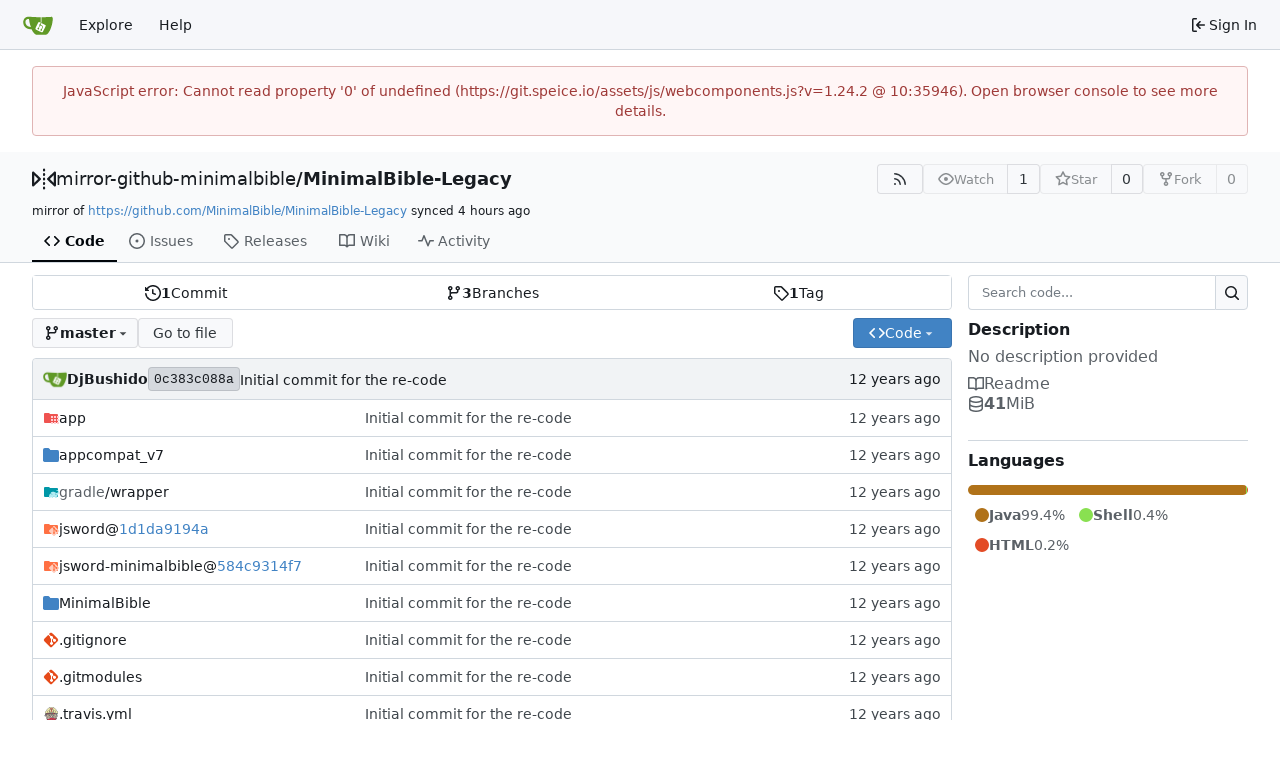

--- FILE ---
content_type: text/html; charset=utf-8
request_url: https://git.speice.io/mirror-github-minimalbible/MinimalBible-Legacy
body_size: 84303
content:
<!DOCTYPE html>
<html lang="en-US" data-theme="gitea-auto">
<head>
	<meta name="viewport" content="width=device-width, initial-scale=1">
	<title>mirror-github-minimalbible/MinimalBible-Legacy - MinimalBible-Legacy - The Old Speice Man</title>
	<link rel="manifest" href="[data-uri]">
	<meta name="author" content="mirror-github-minimalbible">
	<meta name="description" content="MinimalBible-Legacy">
	<meta name="keywords" content="go,git,self-hosted,gitea">
	<meta name="referrer" content="no-referrer">


	<link rel="alternate" type="application/atom+xml" title="" href="/mirror-github-minimalbible/MinimalBible-Legacy.atom">
	<link rel="alternate" type="application/rss+xml" title="" href="/mirror-github-minimalbible/MinimalBible-Legacy.rss">

	<link rel="icon" href="/assets/img/favicon.svg" type="image/svg+xml">
	<link rel="alternate icon" href="/assets/img/favicon.png" type="image/png">
	
<script>
	
	window.addEventListener('error', function(e) {window._globalHandlerErrors=window._globalHandlerErrors||[]; window._globalHandlerErrors.push(e);});
	window.addEventListener('unhandledrejection', function(e) {window._globalHandlerErrors=window._globalHandlerErrors||[]; window._globalHandlerErrors.push(e);});
	window.config = {
		appUrl: 'https:\/\/git.speice.io\/',
		appSubUrl: '',
		assetVersionEncoded: encodeURIComponent('1.24.2'), 
		assetUrlPrefix: '\/assets',
		runModeIsProd:  true ,
		customEmojis: {"codeberg":":codeberg:","git":":git:","gitea":":gitea:","github":":github:","gitlab":":gitlab:","gogs":":gogs:"},
		csrfToken: 'JXlqda3swEU06RCiI9H0Ygos1-s6MTc2OTAyODcyOTczNjAyNTY4MA',
		pageData: {},
		notificationSettings: {"EventSourceUpdateTime":10000,"MaxTimeout":60000,"MinTimeout":10000,"TimeoutStep":10000}, 
		enableTimeTracking:  true ,
		
		mermaidMaxSourceCharacters:  50000 ,
		
		i18n: {
			copy_success: "Copied!",
			copy_error: "Copy failed",
			error_occurred: "An error occurred",
			network_error: "Network error",
			remove_label_str: "Remove item \"%s\"",
			modal_confirm: "Confirm",
			modal_cancel: "Cancel",
			more_items: "More items",
		},
	};
	
	window.config.pageData = window.config.pageData || {};
</script>
<script src="/assets/js/webcomponents.js?v=1.24.2"></script>

	
	
		<meta property="og:title" content="MinimalBible-Legacy">
		<meta property="og:url" content="https://git.speice.io/mirror-github-minimalbible/MinimalBible-Legacy">
		
	
	<meta property="og:type" content="object">
	
		<meta property="og:image" content="https://git.speice.io/avatars/3">
	

<meta property="og:site_name" content="The Old Speice Man">

	<link rel="stylesheet" href="/assets/css/index.css?v=1.24.2">
<link rel="stylesheet" href="/assets/css/theme-gitea-auto.css?v=1.24.2">

	
</head>
<body hx-headers='{"x-csrf-token": "JXlqda3swEU06RCiI9H0Ygos1-s6MTc2OTAyODcyOTczNjAyNTY4MA"}' hx-swap="outerHTML" hx-ext="morph" hx-push-url="false">
	

	<div class="full height">
		<noscript>This website requires JavaScript.</noscript>

		

		
			



<nav id="navbar" aria-label="Navigation Bar">
	<div class="navbar-left">
		
		<a class="item" id="navbar-logo" href="/" aria-label="Home">
			<img width="30" height="30" src="/assets/img/logo.svg" alt="Logo" aria-hidden="true">
		</a>

		
		<div class="ui secondary menu navbar-mobile-right only-mobile">
			
			
			<button class="item ui icon mini button tw-m-0" id="navbar-expand-toggle" aria-label="Navigation Menu"><svg viewBox="0 0 16 16" class="svg octicon-three-bars" aria-hidden="true" width="16" height="16"><path d="M1 2.75A.75.75 0 0 1 1.75 2h12.5a.75.75 0 0 1 0 1.5H1.75A.75.75 0 0 1 1 2.75m0 5A.75.75 0 0 1 1.75 7h12.5a.75.75 0 0 1 0 1.5H1.75A.75.75 0 0 1 1 7.75M1.75 12h12.5a.75.75 0 0 1 0 1.5H1.75a.75.75 0 0 1 0-1.5"/></svg></button>
		</div>

		
		
			<a class="item" href="/explore/repos">Explore</a>
		

		

		
			<a class="item" target="_blank" rel="noopener noreferrer" href="https://docs.gitea.com">Help</a>
		
	</div>

	
	<div class="navbar-right">
		
			
			<a class="item" rel="nofollow" href="/user/login?redirect_to=%2fmirror-github-minimalbible%2fMinimalBible-Legacy">
				<svg viewBox="0 0 16 16" class="svg octicon-sign-in" aria-hidden="true" width="16" height="16"><path d="M2 2.75C2 1.784 2.784 1 3.75 1h2.5a.75.75 0 0 1 0 1.5h-2.5a.25.25 0 0 0-.25.25v10.5c0 .138.112.25.25.25h2.5a.75.75 0 0 1 0 1.5h-2.5A1.75 1.75 0 0 1 2 13.25Zm6.56 4.5h5.69a.75.75 0 0 1 0 1.5H8.56l1.97 1.97a.749.749 0 0 1-.326 1.275.75.75 0 0 1-.734-.215L6.22 8.53a.75.75 0 0 1 0-1.06l3.25-3.25a.749.749 0 0 1 1.275.326.75.75 0 0 1-.215.734Z"/></svg>
				<span class="tw-ml-1">Sign In</span>
			</a>
		
	</div>

	
</nav>

		




<div role="main" aria-label="mirror-github-minimalbible/MinimalBible-Legacy" class="page-content repository file list ">
	<div class="secondary-nav">

	<div class="ui container">
		<div class="repo-header">
			<div class="flex-item tw-items-center">
				<div class="flex-item-leading">
					

	<svg viewBox="0 0 16 16" class="svg octicon-mirror" aria-hidden="true" width="24" height="24"><path d="M15.547 3.061A.75.75 0 0 1 16 3.75v8.5a.751.751 0 0 1-1.265.545l-4.5-4.25a.75.75 0 0 1 0-1.09l4.5-4.25a.75.75 0 0 1 .812-.144M0 12.25v-8.5a.751.751 0 0 1 1.265-.545l4.5 4.25a.75.75 0 0 1 0 1.09l-4.5 4.25A.75.75 0 0 1 0 12.25m1.5-6.76v5.02L4.158 8ZM11.842 8l2.658 2.51V5.49ZM8 4a.75.75 0 0 1 .75.75v.5a.75.75 0 0 1-1.5 0v-.5A.75.75 0 0 1 8 4m.75-2.25v.5a.75.75 0 0 1-1.5 0v-.5a.75.75 0 0 1 1.5 0m0 6v.5a.75.75 0 0 1-1.5 0v-.5a.75.75 0 0 1 1.5 0M8 10a.75.75 0 0 1 .75.75v.5a.75.75 0 0 1-1.5 0v-.5A.75.75 0 0 1 8 10m0 3a.75.75 0 0 1 .75.75v.5a.75.75 0 0 1-1.5 0v-.5A.75.75 0 0 1 8 13"/></svg>


				</div>
				<div class="flex-item-main">
					<div class="flex-item-title tw-text-18">
						<a class="muted tw-font-normal" href="/mirror-github-minimalbible">mirror-github-minimalbible</a>/<a class="muted" href="/mirror-github-minimalbible/MinimalBible-Legacy">MinimalBible-Legacy</a>
					</div>
				</div>
				<div class="flex-item-trailing">
					
					
						
					
					
					
					
				</div>
			</div>
			
				<div class="flex-text-block tw-flex-wrap">
					
					
					
					<a class="ui compact small basic button" href="/mirror-github-minimalbible/MinimalBible-Legacy.rss" data-tooltip-content="RSS Feed">
						<svg viewBox="0 0 16 16" class="svg octicon-rss" aria-hidden="true" width="16" height="16"><path d="M2.002 2.725a.75.75 0 0 1 .797-.699C8.79 2.42 13.58 7.21 13.974 13.201a.75.75 0 0 1-1.497.098 10.5 10.5 0 0 0-9.776-9.776.747.747 0 0 1-.7-.798ZM2.84 7.05h-.002a7 7 0 0 1 6.113 6.111.75.75 0 0 1-1.49.178 5.5 5.5 0 0 0-4.8-4.8.75.75 0 0 1 .179-1.489M2 13a1 1 0 1 1 2 0 1 1 0 0 1-2 0"/></svg>
					</a>
					
					<form class="flex-text-inline" hx-boost="true" hx-target="this" method="post" action="/mirror-github-minimalbible/MinimalBible-Legacy/action/watch">
	<div class="ui labeled button" data-tooltip-content="Sign in to watch this repository.">
		
		
		<button type="submit" class="ui compact small basic button" disabled aria-label="Watch">
			<svg viewBox="0 0 16 16" class="svg octicon-eye" aria-hidden="true" width="16" height="16"><path d="M8 2c1.981 0 3.671.992 4.933 2.078 1.27 1.091 2.187 2.345 2.637 3.023a1.62 1.62 0 0 1 0 1.798c-.45.678-1.367 1.932-2.637 3.023C11.67 13.008 9.981 14 8 14s-3.671-.992-4.933-2.078C1.797 10.83.88 9.576.43 8.898a1.62 1.62 0 0 1 0-1.798c.45-.677 1.367-1.931 2.637-3.022C4.33 2.992 6.019 2 8 2M1.679 7.932a.12.12 0 0 0 0 .136c.411.622 1.241 1.75 2.366 2.717C5.176 11.758 6.527 12.5 8 12.5s2.825-.742 3.955-1.715c1.124-.967 1.954-2.096 2.366-2.717a.12.12 0 0 0 0-.136c-.412-.621-1.242-1.75-2.366-2.717C10.824 4.242 9.473 3.5 8 3.5s-2.825.742-3.955 1.715c-1.124.967-1.954 2.096-2.366 2.717M8 10a2 2 0 1 1-.001-3.999A2 2 0 0 1 8 10"/></svg>
			<span class="not-mobile" aria-hidden="true">Watch</span>
		</button>
		<a hx-boost="false" class="ui basic label" href="/mirror-github-minimalbible/MinimalBible-Legacy/watchers">
			1
		</a>
	</div>
</form>

					
					<form class="flex-text-inline" hx-boost="true" hx-target="this" method="post" action="/mirror-github-minimalbible/MinimalBible-Legacy/action/star">
	<div class="ui labeled button" data-tooltip-content="Sign in to star this repository.">
		
		
		<button type="submit" class="ui compact small basic button" disabled aria-label="Star">
			<svg viewBox="0 0 16 16" class="svg octicon-star" aria-hidden="true" width="16" height="16"><path d="M8 .25a.75.75 0 0 1 .673.418l1.882 3.815 4.21.612a.75.75 0 0 1 .416 1.279l-3.046 2.97.719 4.192a.751.751 0 0 1-1.088.791L8 12.347l-3.766 1.98a.75.75 0 0 1-1.088-.79l.72-4.194L.818 6.374a.75.75 0 0 1 .416-1.28l4.21-.611L7.327.668A.75.75 0 0 1 8 .25m0 2.445L6.615 5.5a.75.75 0 0 1-.564.41l-3.097.45 2.24 2.184a.75.75 0 0 1 .216.664l-.528 3.084 2.769-1.456a.75.75 0 0 1 .698 0l2.77 1.456-.53-3.084a.75.75 0 0 1 .216-.664l2.24-2.183-3.096-.45a.75.75 0 0 1-.564-.41z"/></svg>
			<span class="not-mobile" aria-hidden="true">Star</span>
		</button>
		<a hx-boost="false" class="ui basic label" href="/mirror-github-minimalbible/MinimalBible-Legacy/stars">
			0
		</a>
	</div>
</form>

					
					
						<div class="ui labeled button
							
								disabled
							"
							
								data-tooltip-content="Sign in to fork this repository."
							
						>
							<a class="ui compact small basic button"
								
									
								
							>
								<svg viewBox="0 0 16 16" class="svg octicon-repo-forked" aria-hidden="true" width="16" height="16"><path d="M5 5.372v.878c0 .414.336.75.75.75h4.5a.75.75 0 0 0 .75-.75v-.878a2.25 2.25 0 1 1 1.5 0v.878a2.25 2.25 0 0 1-2.25 2.25h-1.5v2.128a2.251 2.251 0 1 1-1.5 0V8.5h-1.5A2.25 2.25 0 0 1 3.5 6.25v-.878a2.25 2.25 0 1 1 1.5 0M5 3.25a.75.75 0 1 0-1.5 0 .75.75 0 0 0 1.5 0m6.75.75a.75.75 0 1 0 0-1.5.75.75 0 0 0 0 1.5m-3 8.75a.75.75 0 1 0-1.5 0 .75.75 0 0 0 1.5 0"/></svg><span class="text not-mobile">Fork</span>
							</a>
							<a class="ui basic label" href="/mirror-github-minimalbible/MinimalBible-Legacy/forks">
								0
							</a>
						</div>
						<div class="ui small modal" id="fork-repo-modal">
							<div class="header">
								You've already forked MinimalBible-Legacy
							</div>
							<div class="content tw-text-left">
								<div class="ui list">
									
								</div>
								
							</div>
						</div>
					
				</div>
			
		</div>
		
			<div class="fork-flag">
				mirror of
				<a target="_blank" rel="noopener noreferrer" href="https://github.com/MinimalBible/MinimalBible-Legacy">https://github.com/MinimalBible/MinimalBible-Legacy</a>
				synced <relative-time prefix="" tense="past" datetime="2026-01-21T11:20:17-05:00" data-tooltip-content data-tooltip-interactive="true">2026-01-21 11:20:17 -05:00</relative-time>
			</div>
		
		
		
	</div>

	<div class="ui container">
		<overflow-menu class="ui secondary pointing menu">
			
				<div class="overflow-menu-items">
					
					<a class="active item" href="/mirror-github-minimalbible/MinimalBible-Legacy">
						<svg viewBox="0 0 16 16" class="svg octicon-code" aria-hidden="true" width="16" height="16"><path d="m11.28 3.22 4.25 4.25a.75.75 0 0 1 0 1.06l-4.25 4.25a.749.749 0 0 1-1.275-.326.75.75 0 0 1 .215-.734L13.94 8l-3.72-3.72a.749.749 0 0 1 .326-1.275.75.75 0 0 1 .734.215m-6.56 0a.75.75 0 0 1 1.042.018.75.75 0 0 1 .018 1.042L2.06 8l3.72 3.72a.749.749 0 0 1-.326 1.275.75.75 0 0 1-.734-.215L.47 8.53a.75.75 0 0 1 0-1.06Z"/></svg> Code
					</a>
					

					
						<a class="item" href="/mirror-github-minimalbible/MinimalBible-Legacy/issues">
							<svg viewBox="0 0 16 16" class="svg octicon-issue-opened" aria-hidden="true" width="16" height="16"><path d="M8 9.5a1.5 1.5 0 1 0 0-3 1.5 1.5 0 0 0 0 3"/><path d="M8 0a8 8 0 1 1 0 16A8 8 0 0 1 8 0M1.5 8a6.5 6.5 0 1 0 13 0 6.5 6.5 0 0 0-13 0"/></svg> Issues
							
						</a>
					

					

					

					

					

					
					

					
					<a class="item" href="/mirror-github-minimalbible/MinimalBible-Legacy/releases">
						<svg viewBox="0 0 16 16" class="svg octicon-tag" aria-hidden="true" width="16" height="16"><path d="M1 7.775V2.75C1 1.784 1.784 1 2.75 1h5.025c.464 0 .91.184 1.238.513l6.25 6.25a1.75 1.75 0 0 1 0 2.474l-5.026 5.026a1.75 1.75 0 0 1-2.474 0l-6.25-6.25A1.75 1.75 0 0 1 1 7.775m1.5 0c0 .066.026.13.073.177l6.25 6.25a.25.25 0 0 0 .354 0l5.025-5.025a.25.25 0 0 0 0-.354l-6.25-6.25a.25.25 0 0 0-.177-.073H2.75a.25.25 0 0 0-.25.25ZM6 5a1 1 0 1 1 0 2 1 1 0 0 1 0-2"/></svg> Releases
						
					</a>
					

					
						<a class="item" href="/mirror-github-minimalbible/MinimalBible-Legacy/wiki">
							<svg viewBox="0 0 16 16" class="svg octicon-book" aria-hidden="true" width="16" height="16"><path d="M0 1.75A.75.75 0 0 1 .75 1h4.253c1.227 0 2.317.59 3 1.501A3.74 3.74 0 0 1 11.006 1h4.245a.75.75 0 0 1 .75.75v10.5a.75.75 0 0 1-.75.75h-4.507a2.25 2.25 0 0 0-1.591.659l-.622.621a.75.75 0 0 1-1.06 0l-.622-.621A2.25 2.25 0 0 0 5.258 13H.75a.75.75 0 0 1-.75-.75Zm7.251 10.324.004-5.073-.002-2.253A2.25 2.25 0 0 0 5.003 2.5H1.5v9h3.757a3.75 3.75 0 0 1 1.994.574M8.755 4.75l-.004 7.322a3.75 3.75 0 0 1 1.992-.572H14.5v-9h-3.495a2.25 2.25 0 0 0-2.25 2.25"/></svg> Wiki
						</a>
					

					

					
						<a class="item" href="/mirror-github-minimalbible/MinimalBible-Legacy/activity">
							<svg viewBox="0 0 16 16" class="svg octicon-pulse" aria-hidden="true" width="16" height="16"><path d="M6 2c.306 0 .582.187.696.471L10 10.731l1.304-3.26A.75.75 0 0 1 12 7h3.25a.75.75 0 0 1 0 1.5h-2.742l-1.812 4.528a.751.751 0 0 1-1.392 0L6 4.77 4.696 8.03A.75.75 0 0 1 4 8.5H.75a.75.75 0 0 1 0-1.5h2.742l1.812-4.529A.75.75 0 0 1 6 2"/></svg> Activity
						</a>
					

					

					
				</div>
			
		</overflow-menu>
	</div>
	<div class="ui tabs divider"></div>
</div>

	<div class="ui container ">
		

		

		


		<div class="repo-grid-filelist-sidebar">
			<div class="repo-home-filelist">
				


<div class="ui segments repository-summary tw-my-0">
	<div class="ui segment sub-menu repository-menu">
		
			<a class="item muted " href="/mirror-github-minimalbible/MinimalBible-Legacy/commits/branch/master">
				<svg viewBox="0 0 16 16" class="svg octicon-history" aria-hidden="true" width="16" height="16"><path d="m.427 1.927 1.215 1.215a8.002 8.002 0 1 1-1.6 5.685.75.75 0 1 1 1.493-.154 6.5 6.5 0 1 0 1.18-4.458l1.358 1.358A.25.25 0 0 1 3.896 6H.25A.25.25 0 0 1 0 5.75V2.104a.25.25 0 0 1 .427-.177M7.75 4a.75.75 0 0 1 .75.75v2.992l2.028.812a.75.75 0 0 1-.557 1.392l-2.5-1A.75.75 0 0 1 7 8.25v-3.5A.75.75 0 0 1 7.75 4"/></svg> <b>1</b> Commit
			</a>
			<a class="item muted " href="/mirror-github-minimalbible/MinimalBible-Legacy/branches">
				<svg viewBox="0 0 16 16" class="svg octicon-git-branch" aria-hidden="true" width="16" height="16"><path d="M9.5 3.25a2.25 2.25 0 1 1 3 2.122V6A2.5 2.5 0 0 1 10 8.5H6a1 1 0 0 0-1 1v1.128a2.251 2.251 0 1 1-1.5 0V5.372a2.25 2.25 0 1 1 1.5 0v1.836A2.5 2.5 0 0 1 6 7h4a1 1 0 0 0 1-1v-.628A2.25 2.25 0 0 1 9.5 3.25m-6 0a.75.75 0 1 0 1.5 0 .75.75 0 0 0-1.5 0m8.25-.75a.75.75 0 1 0 0 1.5.75.75 0 0 0 0-1.5M4.25 12a.75.75 0 1 0 0 1.5.75.75 0 0 0 0-1.5"/></svg> <b>3</b> Branches
			</a>
			
				<a class="item muted " href="/mirror-github-minimalbible/MinimalBible-Legacy/tags">
					<svg viewBox="0 0 16 16" class="svg octicon-tag" aria-hidden="true" width="16" height="16"><path d="M1 7.775V2.75C1 1.784 1.784 1 2.75 1h5.025c.464 0 .91.184 1.238.513l6.25 6.25a1.75 1.75 0 0 1 0 2.474l-5.026 5.026a1.75 1.75 0 0 1-2.474 0l-6.25-6.25A1.75 1.75 0 0 1 1 7.775m1.5 0c0 .066.026.13.073.177l6.25 6.25a.25.25 0 0 0 .354 0l5.025-5.025a.25.25 0 0 0 0-.354l-6.25-6.25a.25.25 0 0 0-.177-.073H2.75a.25.25 0 0 0-.25.25ZM6 5a1 1 0 1 1 0 2 1 1 0 0 1 0-2"/></svg> <b>1</b> Tag
				</a>
			
		
	</div>
</div>


<div class="repo-button-row">
	<div class="repo-button-row-left">
	

	
<div class=""
	data-global-init="initRepoBranchTagSelector"
	data-text-release-compare="Compare"
	data-text-branches="Branches"
	data-text-tags="Tags"
	data-text-filter-branch="Filter branch"
	data-text-filter-tag="Find tag"
	data-text-default-branch-label="default"
	data-text-create-tag="Create tag %s"
	data-text-create-branch="Create branch %s"
	data-text-create-ref-from="from &#34;%s&#34;"
	data-text-no-results="No results found."
	data-text-view-all-branches="View all branches"
	data-text-view-all-tags="View all tags"

	data-current-repo-default-branch="master"
	data-current-repo-link="/mirror-github-minimalbible/MinimalBible-Legacy"
	data-current-tree-path=""
	data-current-ref-type="branch"
	data-current-ref-short-name="master"

	data-ref-link-template="{RepoLink}/src/{RefType}/{RefShortName}/{TreePath}"
	data-ref-form-action-template=""
	data-dropdown-fixed-text=""
	data-show-tab-branches="true"
	data-show-tab-tags="true"
	data-allow-create-new-ref="false"
	data-show-view-all-refs-entry="true"

	data-enable-feed="true"
>
	
	<div class="ui dropdown custom branch-selector-dropdown ellipsis-text-items">
		<div class="ui compact button branch-dropdown-button">
			<span class="flex-text-block gt-ellipsis">
				
					
						<svg viewBox="0 0 16 16" class="svg octicon-git-branch" aria-hidden="true" width="16" height="16"><path d="M9.5 3.25a2.25 2.25 0 1 1 3 2.122V6A2.5 2.5 0 0 1 10 8.5H6a1 1 0 0 0-1 1v1.128a2.251 2.251 0 1 1-1.5 0V5.372a2.25 2.25 0 1 1 1.5 0v1.836A2.5 2.5 0 0 1 6 7h4a1 1 0 0 0 1-1v-.628A2.25 2.25 0 0 1 9.5 3.25m-6 0a.75.75 0 1 0 1.5 0 .75.75 0 0 0-1.5 0m8.25-.75a.75.75 0 1 0 0 1.5.75.75 0 0 0 0-1.5M4.25 12a.75.75 0 1 0 0 1.5.75.75 0 0 0 0-1.5"/></svg>
					
					<strong class="tw-inline-block gt-ellipsis">master</strong>
				
			</span>
			<svg viewBox="0 0 16 16" class="dropdown icon svg octicon-triangle-down" aria-hidden="true" width="14" height="14"><path d="m4.427 7.427 3.396 3.396a.25.25 0 0 0 .354 0l3.396-3.396A.25.25 0 0 0 11.396 7H4.604a.25.25 0 0 0-.177.427"/></svg>
		</div>
	</div>
</div>


	

	
	
		<a href="/mirror-github-minimalbible/MinimalBible-Legacy/find/branch/master" class="ui compact basic button">Go to file</a>
	

	

	

	
	</div>

	<div class="repo-button-row-right">
		
		
			<button class="ui compact primary button js-btn-clone-panel">
	<svg viewBox="0 0 16 16" class="svg octicon-code" aria-hidden="true" width="16" height="16"><path d="m11.28 3.22 4.25 4.25a.75.75 0 0 1 0 1.06l-4.25 4.25a.749.749 0 0 1-1.275-.326.75.75 0 0 1 .215-.734L13.94 8l-3.72-3.72a.749.749 0 0 1 .326-1.275.75.75 0 0 1 .734.215m-6.56 0a.75.75 0 0 1 1.042.018.75.75 0 0 1 .018 1.042L2.06 8l3.72 3.72a.749.749 0 0 1-.326 1.275.75.75 0 0 1-.734-.215L.47 8.53a.75.75 0 0 1 0-1.06Z"/></svg>
	<span>Code</span>
	<svg viewBox="0 0 16 16" class="dropdown icon svg octicon-triangle-down" aria-hidden="true" width="14" height="14"><path d="m4.427 7.427 3.396 3.396a.25.25 0 0 0 .354 0l3.396-3.396A.25.25 0 0 0 11.396 7H4.604a.25.25 0 0 0-.177.427"/></svg>
</button>
<div class="clone-panel-popup tippy-target">
	<div class="flex-text-block clone-panel-field"><svg viewBox="0 0 16 16" class="svg octicon-terminal" aria-hidden="true" width="16" height="16"><path d="M0 2.75C0 1.784.784 1 1.75 1h12.5c.966 0 1.75.784 1.75 1.75v10.5A1.75 1.75 0 0 1 14.25 15H1.75A1.75 1.75 0 0 1 0 13.25Zm1.75-.25a.25.25 0 0 0-.25.25v10.5c0 .138.112.25.25.25h12.5a.25.25 0 0 0 .25-.25V2.75a.25.25 0 0 0-.25-.25ZM7.25 8a.75.75 0 0 1-.22.53l-2.25 2.25a.749.749 0 0 1-1.275-.326.75.75 0 0 1 .215-.734L5.44 8 3.72 6.28a.749.749 0 0 1 .326-1.275.75.75 0 0 1 .734.215l2.25 2.25c.141.14.22.331.22.53m1.5 1.5h3a.75.75 0 0 1 0 1.5h-3a.75.75 0 0 1 0-1.5"/></svg> Clone</div>

	<div class="clone-panel-tab">
		
		
			<button class="item repo-clone-https" data-link="https://git.speice.io/mirror-github-minimalbible/MinimalBible-Legacy.git">HTTPS</button>
		
		
		<button class="item repo-clone-tea" data-link="tea clone mirror-github-minimalbible/MinimalBible-Legacy">Tea CLI</button>
	</div>
	<div class="divider"></div>

	<div class="clone-panel-field">
		<div class="ui input tiny action">
			<input size="30" class="repo-clone-url js-clone-url" value="https://git.speice.io/mirror-github-minimalbible/MinimalBible-Legacy.git" readonly>
			<div class="ui small compact icon button" data-clipboard-target=".js-clone-url" data-tooltip-content="Copy URL">
				<svg viewBox="0 0 16 16" class="svg octicon-copy" aria-hidden="true" width="14" height="14"><path d="M0 6.75C0 5.784.784 5 1.75 5h1.5a.75.75 0 0 1 0 1.5h-1.5a.25.25 0 0 0-.25.25v7.5c0 .138.112.25.25.25h7.5a.25.25 0 0 0 .25-.25v-1.5a.75.75 0 0 1 1.5 0v1.5A1.75 1.75 0 0 1 9.25 16h-7.5A1.75 1.75 0 0 1 0 14.25Z"/><path d="M5 1.75C5 .784 5.784 0 6.75 0h7.5C15.216 0 16 .784 16 1.75v7.5A1.75 1.75 0 0 1 14.25 11h-7.5A1.75 1.75 0 0 1 5 9.25Zm1.75-.25a.25.25 0 0 0-.25.25v7.5c0 .138.112.25.25.25h7.5a.25.25 0 0 0 .25-.25v-7.5a.25.25 0 0 0-.25-.25Z"/></svg>
			</div>
		</div>
	</div>

	
		<div class="flex-items-block clone-panel-list">
			
			<a class="item muted js-clone-url-editor" data-href-template="vscode://vscode.git/clone?url={url}"><svg viewBox="-1 -1 34 34" class="svg gitea-vscode" aria-hidden="true" width="16" height="16"><path d="M30.9 3.4 24.3.3a2 2 0 0 0-2.3.4L9.4 12.2 3.9 8c-.5-.4-1.2-.4-1.7 0L.4 9.8c-.5.5-.5 1.4 0 2L5.2 16 .4 20.3c-.5.6-.5 1.5 0 2L2.2 24c.5.5 1.2.5 1.7 0l5.5-4L22 31.2a2 2 0 0 0 2.3.4l6.6-3.2a2 2 0 0 0 1.1-1.8V5.2a2 2 0 0 0-1.1-1.8M24 23.3 14.4 16 24 8.7z"/></svg>Open with VS Code</a>
			
			<a class="item muted js-clone-url-editor" data-href-template="vscodium://vscode.git/clone?url={url}"><svg xml:space="preserve" fill-rule="evenodd" stroke-linejoin="round" stroke-miterlimit="2" clip-rule="evenodd" viewBox="0 0 16 16" class="svg gitea-vscodium" aria-hidden="true" width="16" height="16"><path fill-rule="nonzero" d="m10.2.2.5-.3c.3 0 .5.2.7.4l.2.8-.2 1-.8 2.4c-.3 1-.4 2 0 2.9l.8-2c.2 0 .4.1.4.3l-.3 1L9.2 13l3.1-2.9c.3-.2.7-.5.8-1a2 2 0 0 0-.3-1c-.2-.5-.5-.9-.6-1.4l.1-.7c.1-.1.3-.2.5-.1.2 0 .3.2.4.4.3.5.4 1.2.5 1.8l.6-1.2c0-.2.2-.4.4-.6l.4-.2c.2 0 .4.3.4.4v.6l-.8 1.6-1.4 1.8 1-.4c.2 0 .6.2.7.5 0 .2 0 .4-.2.5-.3.2-.6.2-1 .2-1 0-2.2.6-2.9 1.4L9.6 15c-.4.4-.9 1-1.4.8-.8-.1-.8-1.3-1-1.8 0-.3-.2-.6-.4-.7-.3-.2-.5-.3-.8-.3-.6-.1-1.2 0-1.8-.2l-.8-.4-.4-.7c-.3-.6-.3-1.2-.5-1.8A4 4 0 0 0 1 8l-.4-.4v-.4c.2-.2.5-.2.7 0 .5.2.5.8 1 1.1V6.2s.3-.1.4 0l.2.5L3 9c.4-.4.6-1 .5-1.5L3.4 7l.3-.2c.2 0 .3.2.4.3v.7c0 .6-.3 1.1-.4 1.7-.2.4-.3 1-.1 1.4.1.5.5.9.9 1 .5.3 1.1.4 1.7.4-.4-.6-.7-1.2-.7-2 0-.7.4-1.3.6-2C6.3 7 5.7 5.8 4.8 5l-1.5-.7c-.4-.2-.7-.7-.7-1.2.3-.1.7 0 1 .1L5 4.5l.6.1c.2-.3 0-.6-.2-.8-.3-.5-1-.6-1.3-1a.9.9 0 0 1-.2-.8c0-.2.3-.4.5-.4.4 0 .7.3.9.5.8.8 1.2 1.8 1.4 3s0 2.5-.2 3.7c0 .3-.2.5-.1.8l.2.2c.2 0 .4 0 .5-.2.4-.3.8-.8.9-1.3l.1-1.2.1-.6.4-.2.3.3v.6c-.1.5-.2 1-.5 1.6a2 2 0 0 1-.6 1l-1 1c-.1.2-.2.6-.1.9 0 .2.2.4.4.5.4.2.8.2 1 0 .3-.1.5-.4.7-.6l.5-1.4.4-2.5C9.7 7 9.6 6 9 5.2c-.2-.4-.5-.7-1-1l-1-.8c-.2-.3-.4-.7-.3-1.2h.6c.4.1.7.4.9.8s.4.8.9 1l-1-2c-.1-.3-.3-.5-.2-.8 0-.2.2-.4.4-.4s.4.1.5.3l.2.5 1 3.1a4 4 0 0 0 .4-2.3L10 1V.2Z"/></svg>Open with VSCodium</a>
			
			<a class="item muted js-clone-url-editor" data-href-template="jetbrains://idea/checkout/git?idea.required.plugins.id=Git4Idea&amp;checkout.repo={url}"><svg xml:space="preserve" viewBox="0 0 70 70" class="svg gitea-jetbrains" aria-hidden="true" width="16" height="16"><linearGradient id="gitea-jetbrains__a" x1=".79" x2="33.317" y1="40.089" y2="40.089" gradientUnits="userSpaceOnUse"><stop offset=".258" style="stop-color:#f97a12"/><stop offset=".459" style="stop-color:#b07b58"/><stop offset=".724" style="stop-color:#577bae"/><stop offset=".91" style="stop-color:#1e7ce5"/><stop offset="1" style="stop-color:#087cfa"/></linearGradient><path d="M17.7 54.6.8 41.2l8.4-15.6L33.3 35z" style="fill:url(#gitea-jetbrains__a)"/><linearGradient id="gitea-jetbrains__b" x1="25.767" x2="79.424" y1="24.88" y2="54.57" gradientUnits="userSpaceOnUse"><stop offset="0" style="stop-color:#f97a12"/><stop offset=".072" style="stop-color:#cb7a3e"/><stop offset=".154" style="stop-color:#9e7b6a"/><stop offset=".242" style="stop-color:#757b91"/><stop offset=".334" style="stop-color:#537bb1"/><stop offset=".432" style="stop-color:#387ccc"/><stop offset=".538" style="stop-color:#237ce0"/><stop offset=".655" style="stop-color:#147cef"/><stop offset=".792" style="stop-color:#0b7cf7"/><stop offset="1" style="stop-color:#087cfa"/></linearGradient><path d="m70 18.7-1.3 40.5L41.8 70 25.6 59.6 49.3 35 38.9 12.3l9.3-11.2z" style="fill:url(#gitea-jetbrains__b)"/><linearGradient id="gitea-jetbrains__c" x1="63.228" x2="48.29" y1="42.915" y2="-1.719" gradientUnits="userSpaceOnUse"><stop offset="0" style="stop-color:#fe315d"/><stop offset=".078" style="stop-color:#cb417e"/><stop offset=".16" style="stop-color:#9e4e9b"/><stop offset=".247" style="stop-color:#755bb4"/><stop offset=".339" style="stop-color:#5365ca"/><stop offset=".436" style="stop-color:#386ddb"/><stop offset=".541" style="stop-color:#2374e9"/><stop offset=".658" style="stop-color:#1478f3"/><stop offset=".794" style="stop-color:#0b7bf8"/><stop offset="1" style="stop-color:#087cfa"/></linearGradient><path d="M70 18.7 48.7 43.9l-9.8-31.6 9.3-11.2z" style="fill:url(#gitea-jetbrains__c)"/><linearGradient id="gitea-jetbrains__d" x1="10.72" x2="55.524" y1="16.473" y2="90.58" gradientUnits="userSpaceOnUse"><stop offset="0" style="stop-color:#fe315d"/><stop offset=".04" style="stop-color:#f63462"/><stop offset=".104" style="stop-color:#df3a71"/><stop offset=".167" style="stop-color:#c24383"/><stop offset=".291" style="stop-color:#ad4a91"/><stop offset=".55" style="stop-color:#755bb4"/><stop offset=".917" style="stop-color:#1d76ed"/><stop offset="1" style="stop-color:#087cfa"/></linearGradient><path d="M33.7 58.1 5.6 68.3l4.5-15.8L16 33.1 0 27.7 10.1 0l22 2.7 21.6 24.7z" style="fill:url(#gitea-jetbrains__d)"/><path d="M13.7 13.5h43.2v43.2H13.7z" style="fill:#000"/><path d="M17.7 48.6h16.2v2.7H17.7zM29.4 22.4v-3.3h-9v3.3H23v11.3h-2.6V37h9v-3.3h-2.5V22.4zM38 37.3c-1.4 0-2.6-.3-3.5-.8s-1.7-1.2-2.3-1.9l2.5-2.8c.5.6 1 1 1.5 1.3s1.1.5 1.7.5c.7 0 1.3-.2 1.8-.7.4-.5.6-1.2.6-2.3V19.1h4v11.7c0 1.1-.1 2-.4 2.8s-.7 1.4-1.3 2c-.5.5-1.2 1-2 1.2-.8.3-1.6.5-2.6.5" style="fill:#fff"/></svg>Open with Intellij IDEA</a>
			
		</div>

		
		<div class="divider"></div>
		<div class="flex-items-block clone-panel-list">
				
				<a class="item muted archive-link" href="/mirror-github-minimalbible/MinimalBible-Legacy/archive/master.zip" rel="nofollow"><svg viewBox="0 0 16 16" class="svg octicon-file-zip" aria-hidden="true" width="16" height="16"><path d="M3.5 1.75v11.5c0 .09.048.173.126.217a.75.75 0 0 1-.752 1.298A1.75 1.75 0 0 1 2 13.25V1.75C2 .784 2.784 0 3.75 0h5.586c.464 0 .909.185 1.237.513l2.914 2.914c.329.328.513.773.513 1.237v8.586A1.75 1.75 0 0 1 12.25 15h-.5a.75.75 0 0 1 0-1.5h.5a.25.25 0 0 0 .25-.25V4.664a.25.25 0 0 0-.073-.177L9.513 1.573a.25.25 0 0 0-.177-.073H7.25a.75.75 0 0 1 0 1.5h-.5a.75.75 0 0 1 0-1.5h-3a.25.25 0 0 0-.25.25m3.75 8.75h.5c.966 0 1.75.784 1.75 1.75v3a.75.75 0 0 1-.75.75h-2.5a.75.75 0 0 1-.75-.75v-3c0-.966.784-1.75 1.75-1.75M6 5.25a.75.75 0 0 1 .75-.75h.5a.75.75 0 0 1 0 1.5h-.5A.75.75 0 0 1 6 5.25m.75 2.25h.5a.75.75 0 0 1 0 1.5h-.5a.75.75 0 0 1 0-1.5M8 6.75A.75.75 0 0 1 8.75 6h.5a.75.75 0 0 1 0 1.5h-.5A.75.75 0 0 1 8 6.75M8.75 3h.5a.75.75 0 0 1 0 1.5h-.5a.75.75 0 0 1 0-1.5M8 9.75A.75.75 0 0 1 8.75 9h.5a.75.75 0 0 1 0 1.5h-.5A.75.75 0 0 1 8 9.75m-1 2.5v2.25h1v-2.25a.25.25 0 0 0-.25-.25h-.5a.25.25 0 0 0-.25.25"/></svg> Download ZIP</a>
				<a class="item muted archive-link" href="/mirror-github-minimalbible/MinimalBible-Legacy/archive/master.tar.gz" rel="nofollow"><svg viewBox="0 0 16 16" class="svg octicon-file-zip" aria-hidden="true" width="16" height="16"><path d="M3.5 1.75v11.5c0 .09.048.173.126.217a.75.75 0 0 1-.752 1.298A1.75 1.75 0 0 1 2 13.25V1.75C2 .784 2.784 0 3.75 0h5.586c.464 0 .909.185 1.237.513l2.914 2.914c.329.328.513.773.513 1.237v8.586A1.75 1.75 0 0 1 12.25 15h-.5a.75.75 0 0 1 0-1.5h.5a.25.25 0 0 0 .25-.25V4.664a.25.25 0 0 0-.073-.177L9.513 1.573a.25.25 0 0 0-.177-.073H7.25a.75.75 0 0 1 0 1.5h-.5a.75.75 0 0 1 0-1.5h-3a.25.25 0 0 0-.25.25m3.75 8.75h.5c.966 0 1.75.784 1.75 1.75v3a.75.75 0 0 1-.75.75h-2.5a.75.75 0 0 1-.75-.75v-3c0-.966.784-1.75 1.75-1.75M6 5.25a.75.75 0 0 1 .75-.75h.5a.75.75 0 0 1 0 1.5h-.5A.75.75 0 0 1 6 5.25m.75 2.25h.5a.75.75 0 0 1 0 1.5h-.5a.75.75 0 0 1 0-1.5M8 6.75A.75.75 0 0 1 8.75 6h.5a.75.75 0 0 1 0 1.5h-.5A.75.75 0 0 1 8 6.75M8.75 3h.5a.75.75 0 0 1 0 1.5h-.5a.75.75 0 0 1 0-1.5M8 9.75A.75.75 0 0 1 8.75 9h.5a.75.75 0 0 1 0 1.5h-.5A.75.75 0 0 1 8 9.75m-1 2.5v2.25h1v-2.25a.25.25 0 0 0-.25-.25h-.5a.25.25 0 0 0-.25.25"/></svg> Download TAR.GZ</a>
				<a class="item muted archive-link" href="/mirror-github-minimalbible/MinimalBible-Legacy/archive/master.bundle" rel="nofollow"><svg viewBox="0 0 16 16" class="svg octicon-package" aria-hidden="true" width="16" height="16"><path d="m8.878.392 5.25 3.045c.54.314.872.89.872 1.514v6.098a1.75 1.75 0 0 1-.872 1.514l-5.25 3.045a1.75 1.75 0 0 1-1.756 0l-5.25-3.045A1.75 1.75 0 0 1 1 11.049V4.951c0-.624.332-1.201.872-1.514L7.122.392a1.75 1.75 0 0 1 1.756 0M7.875 1.69l-4.63 2.685L8 7.133l4.755-2.758-4.63-2.685a.25.25 0 0 0-.25 0M2.5 5.677v5.372c0 .09.047.171.125.216l4.625 2.683V8.432Zm6.25 8.271 4.625-2.683a.25.25 0 0 0 .125-.216V5.677L8.75 8.432Z"/></svg> Download BUNDLE</a>
		</div>
		
	
</div>

		
		
	</div>
</div>

	
		

	
	
<div id="repo-files-table" >
	<div class="repo-file-line repo-file-last-commit">
		<div class="latest-commit">

	
		
			<img loading="lazy" alt class="ui avatar tw-align-middle" src="/assets/img/avatar_default.png" title="DjBushido" width="24" height="24"/>
			<span class="author-wrapper" title="DjBushido"><strong>DjBushido</strong></span>
		
	

	<a href="/mirror-github-minimalbible/MinimalBible-Legacy/commit/0c383c088a5a8e90ff1ab0e0b6c6c7d6957bca64" class="ui label commit-id-short " rel="nofollow">0c383c088a</a>

	


	
	<span class="grey commit-summary" title="Initial commit for the re-code"><span class="message-wrapper"><a href="/mirror-github-minimalbible/MinimalBible-Legacy/commit/0c383c088a5a8e90ff1ab0e0b6c6c7d6957bca64" class="muted">Initial commit for the re-code</a></span>
		
	</span>

</div>

		<div><relative-time prefix="" tense="past" datetime="2014-07-04T21:16:52-04:00" data-tooltip-content data-tooltip-interactive="true">2014-07-04 21:16:52 -04:00</relative-time></div>
	</div>
	
	<div class=tw-hidden><svg id="svg-mfi-readme" class="svg git-entry-icon octicon-file" width="16" height="16" aria-hidden="true" fill='none' viewBox='0 0 16 16'><path d='M0 0h24v24H0z'/><path fill='#42a5f5' d='M8 1C4.136 1 1 4.136 1 8s3.136 7 7 7 7-3.136 7-7-3.136-7-7-7m1 11H7V7.5h2zm0-6H7V4h2z'/></svg><svg id="svg-mfi-folder-app" class="svg git-entry-icon octicon-file-directory-fill" width="16" height="16" aria-hidden="true" viewBox='0 0 32 32'><path fill='#ef5350' d='m13.844 7.536-1.288-1.072A2 2 0 0 0 11.276 6H4a2 2 0 0 0-2 2v16a2 2 0 0 0 2 2h24a2 2 0 0 0 2-2V10a2 2 0 0 0-2-2H15.124a2 2 0 0 1-1.28-.464'/><path fill='#ffcdd2' d='M16 12h4v4h-4zm6 0h4v4h-4zm6 0h4v4h-4zm-12 6h4v4h-4zm6 0h4v4h-4zm6 0h4v4h-4zm-12 6h4v4h-4zm6 0h4v4h-4zm6 0h4v4h-4z'/></svg><svg id="svg-mfi-folder-git" class="svg git-entry-icon octicon-file-submodule" width="16" height="16" aria-hidden="true" viewBox='0 0 32 32'><path fill='#ff7043' d='m13.844 7.536-1.288-1.072A2 2 0 0 0 11.276 6H4a2 2 0 0 0-2 2v16a2 2 0 0 0 2 2h24a2 2 0 0 0 2-2V10a2 2 0 0 0-2-2H15.124a2 2 0 0 1-1.28-.464'/><path fill='#ffccbc' d='m12.593 18.589 5.784-5.794 1.692 1.7a1.98 1.98 0 0 0 .93 2.233v5.544a1.99 1.99 0 0 0-1 1.731 2.002 2.002 0 0 0 4.003 0A1.99 1.99 0 0 0 23 22.272v-4.864l2.071 2.092a1.2 1.2 0 0 0-.07.5 2.002 2.002 0 1 0 2.002-2.002 1.2 1.2 0 0 0-.5.07l-2.573-2.571a1.98 1.98 0 0 0-1.15-2.342 2.1 2.1 0 0 0-1.281-.09l-1.702-1.692.791-.78a1.975 1.975 0 0 1 2.822 0l7.996 7.996a1.975 1.975 0 0 1 0 2.822l-7.996 7.996a1.975 1.975 0 0 1-2.822 0l-7.996-7.996a1.975 1.975 0 0 1 0-2.822Z'/></svg><svg id="svg-mfi-git" class="svg git-entry-icon octicon-file" width="16" height="16" aria-hidden="true" viewBox='0 0 32 32'><path fill='#e64a19' d='M13.172 2.828 11.78 4.22l1.91 1.91 2 2A2.986 2.986 0 0 1 20 10.81a3.25 3.25 0 0 1-.31 1.31l2.06 2a2.68 2.68 0 0 1 3.37.57 2.86 2.86 0 0 1 .88 2.117 3.02 3.02 0 0 1-.856 2.109A2.9 2.9 0 0 1 23 19.81a2.93 2.93 0 0 1-2.13-.87 2.694 2.694 0 0 1-.56-3.38l-2-2.06a3 3 0 0 1-.31.12V20a3 3 0 0 1 1.44 1.09 2.92 2.92 0 0 1 .56 1.72 2.88 2.88 0 0 1-.878 2.128 2.98 2.98 0 0 1-2.048.871 2.981 2.981 0 0 1-2.514-4.719A3 3 0 0 1 16 20v-6.38a2.96 2.96 0 0 1-1.44-1.09 2.9 2.9 0 0 1-.56-1.72 2.9 2.9 0 0 1 .31-1.31l-3.9-3.9-7.579 7.572a4 4 0 0 0-.001 5.658l10.342 10.342a4 4 0 0 0 5.656 0l10.344-10.344a4 4 0 0 0 0-5.656L18.828 2.828a4 4 0 0 0-5.656 0'/></svg><svg id="svg-mfi-console" class="svg git-entry-icon octicon-file" width="16" height="16" aria-hidden="true" viewBox='0 0 24 24'><path fill='#ff7043' d='M20 19V7H4v12zm0-16a2 2 0 0 1 2 2v14a2 2 0 0 1-2 2H4a2 2 0 0 1-2-2V5a2 2 0 0 1 2-2zm-7 14v-2h5v2zm-3.42-4L5.57 9H8.4l3.3 3.3c.39.39.39 1.03 0 1.42L8.42 17H5.59z'/></svg><svg id="svg-mfi-file" class="svg git-entry-icon octicon-file" width="16" height="16" aria-hidden="true" viewBox='0 0 16 16'><path fill='#90a4ae' d='M8.668 6h3.664L8.668 2.332zM4 1.332h5.332l4 4v8c0 .738-.594 1.336-1.332 1.336H4a1.33 1.33 0 0 1-1.332-1.336V2.668A1.33 1.33 0 0 1 4 1.332m3.332 1.336H4v10.664h8v-6H7.332z'/></svg><svg id="svg-mfi-folder-gradle" class="svg git-entry-icon octicon-file-directory-fill" width="16" height="16" aria-hidden="true" viewBox='0 0 32 32'><path fill='#0097a7' d='m13.844 7.536-1.288-1.072A2 2 0 0 0 11.276 6H4a2 2 0 0 0-2 2v16a2 2 0 0 0 2 2h24a2 2 0 0 0 2-2V10a2 2 0 0 0-2-2H15.124a2 2 0 0 1-1.28-.464'/><path fill='#b2ebf2' d='M31.4 13.692a3.3 3.3 0 0 0-2.869-1.691c-1.097-.022-1.998.592-1.828.996a6 6 0 0 0 .369.726c.183.269.51.061.624 0a1.84 1.84 0 0 1 1.124-.194 1.68 1.68 0 0 1 1.276.98c.832 1.618-1.736 4.945-4.95 2.641a8.34 8.34 0 0 0-7.754-1.077c-1.414.465-2.065.932-1.505 2.012a21 21 0 0 0 1.243 2.232c1.17 1.93 3.733-.888 3.733-.888-1.908 2.846-3.544 2.159-4.172 1.164a16 16 0 0 1-1.004-1.93C10.854 20.386 12.161 28 12.161 28h2.4c.611-2.803 2.8-2.699 3.174 0h1.831c1.621-5.475 5.727 0 5.727 0h2.387c-.67-3.732 1.342-4.907 2.61-7.095 1.268-2.19 2.469-4.868 1.11-7.213m-6.158 7.21a1.28 1.28 0 0 1-.845-1.589q.015-.05.034-.099s1.103.36 2.593.852a1.43 1.43 0 0 1-1.782.836'/></svg><svg id="svg-mfi-travis" class="svg git-entry-icon octicon-file" width="16" height="16" aria-hidden="true" viewBox='0 0 200 200'><path fill='#cb3349' d='M53.341 89.17s-27.564 19.4-28.641 26.791l2.068-.425S59.776 93.66 85.942 90.991l.592-3.321zm43.27-2.773-21.712 15.4 1.174.941c.885-.714 38.567-12.222 38.567-12.222l7.944-4.981c-5.33.664-25.973.862-25.973.862m18.869 18.627c15.417 0 38.527-15.1 38.527-15.1l-7.47-1.422c-.37.37-12.047-.409-12.047-.409l-5.544-1.54-13.243 15.091-1.078 2.619c.952-.387.854.76.854.76zm50.313 48.152-4.763 1.34-22.006-.475-13.766-10.705-16.64 4.163-19.244-1.665-10.777 11.776-20.22 6.04-10.097-3.13-.509-.438 4.532 11.097s10.265 11.005 15.999 12.299c5.733 1.294 16.09-.093 23.859-1.296 7.767-1.202 13.963-3.976 16.46-8.506 2.496-4.533 2.866-5.827 2.866-5.827s7.4 10.45 13.78 11.653c6.38 1.202 25.338-5.273 25.338-5.273s11.56-3.143 13.593-7.12c2.035-3.976 7.4-17.015 7.4-17.015zM50.4 162.216l-.32-.147c-.758-.655-1.378-1.19-1.783-1.538z'/><path fill='#f4edae' d='M184.483 74.565a43 43 0 0 0-.186-1.78 24 24 0 0 0-.19-1.26c-1.588-1.337-3.394-2.526-5.273-3.607-2.036-1.19-4.166-2.255-6.341-3.244-2.16-1.02-4.378-1.941-6.609-2.841q-1.672-.68-3.364-1.309c-1.124-.438-2.259-.846-3.397-1.26 2.389.395 4.753.937 7.1 1.541 1.526.395 3.044.837 4.552 1.309-10.728-28.04-36.38-46.301-64.386-46.301-28.01 0-53.659 18.26-64.385 46.3a97 97 0 0 1 4.55-1.308c2.35-.604 4.716-1.146 7.103-1.542-1.142.415-2.274.823-3.402 1.261q-1.685.63-3.364 1.309c-2.231.9-4.443 1.822-6.608 2.84-2.17.99-4.302 2.056-6.339 3.245-1.879 1.08-3.682 2.27-5.277 3.606-.066.405-.133.843-.186 1.262-.071.59-.137 1.185-.186 1.78a46 46 0 0 0-.156 3.597 52.5 52.5 0 0 0 .443 7.183c.327 2.385.765 4.754 1.412 7.043.32 1.147.68 2.279 1.099 3.373a29 29 0 0 0 1.042 2.374l.153.291c.176.09.361.18.537.266l1.067.509c.594.27 1.417.66 2.097.966a2 2 0 0 0 .11-.101l-1.98-7.541c.42-.115 4.179-1.085 10.658-2.318a32 32 0 0 1-5.91-1.723c-.7-.295-1.388-.618-2.045-.988-.657-.377-1.304-.804-1.804-1.371 7.118 2.322 21.826 1.27 34.9-.08 11.957-1.233 23.942-2.032 35.99-2.056 12.048.024 24.037.823 35.99 2.055 13.08 1.351 27.787 2.403 34.904.08-.5.568-1.145.996-1.802 1.372a20 20 0 0 1-2.045.988 32 32 0 0 1-4.34 1.385q-.328.077-.657.147c7.104 1.318 11.24 2.39 11.682 2.508l-1.894 7.184c.38-.172.765-.338 1.142-.509l1.065-.51q.266-.129.538-.265l.147-.29q.194-.372.371-.766c.24-.523.468-1.062.677-1.608a37 37 0 0 0 1.1-3.373c.647-2.29 1.084-4.659 1.412-7.043.306-2.379.466-4.782.444-7.184-.01-1.201-.053-2.4-.159-3.596'/><path fill='#e6ccad' d='M114.47 174.284c-.943.142-1.885.262-2.823.332-.604.03-1.243.09-1.823.09l-.215.005a516 516 0 0 0 1.7-3.844c.853.957 1.938 2.141 3.16 3.417zm2.046 2.091c2.926 2.898 6.553 4.558 10.544 4.853-6.704 2.723-13.023 3.774-17.89 4.101-4.853.325-9.772-.247-14.593-1.568.404-.073.7-.125 1.057-.168.396-.048 9.04-1.175 12.937-6.97l.366.009.957-.008c.647 0 1.235-.053 1.854-.077a39 39 0 0 0 4.321-.623q.22.226.447.45z'/><path fill='#656c67' d='M124.807 89.611c-.28.366-.595.77-.928 1.19-1.713 2.165-4.088 4.934-6.904 7.642a327 327 0 0 0-10.102-.157c-5.722 0-11.21.152-16.42.405 7.362-3.055 16.206-6.04 25.785-7.832 2.797-.53 5.66-.953 8.569-1.248m-43.085 3.297c-2.627 1.846-5.595 4.202-8.473 7.06a319 319 0 0 0-19.104 2.49c8.155-3.75 17.462-7.2 27.577-9.55m90.05 15.216-2.998 20.975-14.36 10.058-37.454-4.258-5.639-18.567a1.23 1.23 0 0 0-.981-.86c-1.388-.225-2.616-.339-3.639-.339-1.027 0-2.25.114-3.645.339a1.24 1.24 0 0 0-.98.86l-5.5 18.114-37.245 8.289-14.759-10.34-2.908-23.537q.95-.537 1.927-1.07 1.372-.296 3.079-.624l2.74 22.21c.043.347.234.656.52.856l10.152 7.115a1.26 1.26 0 0 0 .976.188l30.622-6.813a1.23 1.23 0 0 0 .909-.842l5.514-18.158c1.479-.38 5.268-1.266 8.597-1.266 3.321 0 7.113.885 8.593 1.266l5.514 18.157c.143.472.553.808 1.042.866l30.622 3.478c.297.033.6-.044.844-.214l10.159-7.109c.274-.195.46-.501.507-.838l2.713-18.974c2.038.393 3.741.75 5.078 1.038m3.782-13.155-2.636 10c-5.39-1.188-17.234-3.52-33.354-5.09 5.267-2.246 10.63-5.063 15.53-8.584 9.592 1.356 16.635 2.807 20.46 3.674'/><path fill='#e5caa3' d='M67.567 126.256c2.088-1.128 4.448-.96 8.14-.956.397.01.805.005 1.232-.004.363-.004.728-.01 1.114-.02 3.806-.037 6.97.325 6.915-5.652-.058-5.975-2.712-10.805-6.514-10.767-3.806.033-7.489 4.929-7.261 10.9.062 1.556.29 2.679.657 3.488-3.317.831-4.231 2.883-4.283 3.011m45.758-24.58a41 41 0 0 1-4.65 3.288l-5.4 3.26a46 46 0 0 0-6.494 1.3 1.25 1.25 0 0 0-.838.827l-5.5 18.123-29.395 6.537-9.259-6.485-2.693-21.82c5.258-.966 12.29-2.084 20.736-3.03a50 50 0 0 0-2.617 3.415l-5.029 7.218 7.322-4.881c.11-.076 4.772-3.144 12.4-6.875a334 334 0 0 1 31.417-.877m32.192 22.135c-.037-.141-.837-2.545-4.378-2.123.409-.888.59-2.087.462-3.73-.468-5.961-3.936-10.7-7.738-10.568-3.802.135-6.238 5.077-6.028 11.053.21 5.972 3.402 5.93 7.204 5.796 5.11-.095 7.918-1.665 10.478-.428m18.761-17.17-2.65 18.551-9.336 6.537-29.356-3.336-5.477-18.038a1.25 1.25 0 0 0-.837-.827c-.182-.053-3.816-1.09-7.67-1.424l.704-.047c.609-.043 10.734-1.285 22.825-5.453 13.388 1.028 24.322 2.675 31.797 4.036z'/><path fill='#c7b39a' d='M67.567 126.256c2.088-1.128 4.448-.96 8.14-.956.397.01.805.005 1.232-.004.363-.004.728-.01 1.114-.02 3.806-.037 6.97.325 6.915-5.652-.058-5.975-2.712-10.805-6.514-10.767-3.806.033-7.489 4.929-7.261 10.9.062 1.556.29 2.679.657 3.488-3.317.831-4.231 2.883-4.283 3.011m45.758-24.58a41 41 0 0 1-4.65 3.288l-5.4 3.26a46 46 0 0 0-6.494 1.3 1.25 1.25 0 0 0-.838.827l-5.5 18.123-29.395 6.537-9.259-6.485-2.693-21.82c5.258-.966 12.29-2.084 20.736-3.03a50 50 0 0 0-2.617 3.415l-5.029 7.218 7.322-4.881c.11-.076 4.772-3.144 12.4-6.875a334 334 0 0 1 31.417-.877m32.192 22.135c-.037-.141-.837-2.545-4.378-2.123.409-.888.59-2.087.462-3.73-.468-5.961-3.936-10.7-7.738-10.568-3.802.135-6.238 5.077-6.028 11.053.21 5.972 3.402 5.93 7.204 5.796 5.11-.095 7.918-1.665 10.478-.428m18.761-17.17-2.65 18.551-9.336 6.537-29.356-3.336-5.477-18.038a1.25 1.25 0 0 0-.837-.827c-.182-.053-3.816-1.09-7.67-1.424l.704-.047c.609-.043 10.734-1.285 22.825-5.453 13.388 1.028 24.322 2.675 31.797 4.036z'/><g fill='#e6ccad'><path d='M177.087 114.794c.45.371.807 1.332.404 5.809-.495 5.481-2.8 15.102-4.226 16.653-1.575.305-4.877-.057-6.89-.527.348-1.381.447-2.043.728-3.455l3.521-2.463c.28-.195.466-.501.514-.834l2.46-17.243c1.494.808 3.03 1.683 3.489 2.06M47.279 137.302q.265.938.553 1.86c-1.895.557-5.754 1.09-7.499.785-1.446-1.457-4.144-11.485-4.734-16.81-.481-4.315-.144-5.248.295-5.611.51-.428 2.416-1.513 4.068-2.398l2.232 18.114c.042.348.227.656.519.856zm71.23.248-.134 1.156s-4.058 3.763-10.59 4.605c-6.533.842-11.667-3.173-11.667-3.173.214.698.519 2.274 1.998 3.62a47 47 0 0 0-5.592-.348c-.712 0-1.432.02-2.127.054-4.02.21-9.676 6.289-13.654 12.413-1.951.618-8.05 2.554-15.111 4.64-6.59-9.132-9.831-18.463-10.16-19.428l.005-.005c-.133-.372-.267-.744-.39-1.124l1.694 1.186v.004l4.186 2.931 1.4.975c.209.148.456.224.703.224q.135 0 .27-.027l38.475-8.566c.431-.094.78-.419.908-.841l5.486-18.062a19 19 0 0 1 2.493-.195c.71 0 1.547.067 2.494.195l5.646 18.6c.143.47.552.814 1.037.865z'/><path d='m162.427 136.558 1.242-.872a77 77 0 0 1-.662 2.566c-1.726 5.534-3.765 10.43-6.028 14.754-.5.034-1.028.054-1.594.054-1.747 0-3.531-.148-5.506-.33-3.426-.314-8.864-.936-10.581-1.136-1.48-1.18-6.542-5.202-10.754-8.517-.166-.133-.308-.257-.447-.372-.742-.627-1.585-1.34-3.293-1.34-1.55 0-3.816.565-9.29 2.222 2.844-2.127 2.863-4.872 2.863-4.872l.134-1.156 36.094 4.1c.294.034.599-.042.846-.213l3.627-2.54z'/></g><path fill='#ebd599' d='M135.862 60.616c.11 3.21.029 9.03-1.466 14.478a1.2 1.2 0 0 0 0 .624 234 234 0 0 0-5.71-.524c2.136-4.477 2.602-9.244 2.703-10.923 1.64-1.167 3.274-2.566 4.473-3.655M81.4 64.27c.098 1.68.564 6.437 2.697 10.91q-2.856.228-5.705.528a1.2 1.2 0 0 0 0-.615c-1.494-5.438-1.57-11.262-1.465-14.478 1.198 1.09 2.825 2.489 4.472 3.655z'/><path fill='#2d3136' d='M145.517 123.811c-2.56-1.236-5.367.334-10.477.43-3.802.133-6.995.174-7.204-5.797-.21-5.976 2.226-10.918 6.028-11.053 3.802-.133 7.27 4.606 7.738 10.569.128 1.642-.054 2.84-.462 3.729 3.54-.423 4.34 1.98 4.377 2.122m-11.948-8.75a1.95 1.95 0 0 0 1.908-1.98 1.937 1.937 0 0 0-1.98-1.906 1.944 1.944 0 0 0 .072 3.887z'/><circle cx='131.439' cy='115.529' r='1.943' fill='#edf6fa' transform='rotate(-1.049)'/><path fill='#2d3136' d='M84.967 119.622c.056 5.976-3.108 5.615-6.914 5.652-.386.01-.752.014-1.115.02q-.64.017-1.231.003c-3.692-.004-6.053-.172-8.14.956.05-.128.965-2.18 4.282-3.012-.366-.81-.596-1.932-.657-3.487-.228-5.971 3.455-10.868 7.261-10.9 3.802-.038 6.457 4.792 6.514 10.767zm-5.876-3.126a1.944 1.944 0 1 0-.109-3.887 1.944 1.944 0 0 0 .109 3.887'/><circle cx='76.07' cy='116.551' r='1.944' fill='#edf6fa' transform='rotate(-1.473)'/><path fill='#ebd599' fill-opacity='.8' d='M55.92 79.056s.59-7.7 1.797-10.65c.622-1.52 4.426-2.489 7.331-3.18 2.904-.692 7.537-2.075 8.437 2.005s2.35 7.053 3.318 8.367l-1.244-16.803-19.985 4.84-1.315 14.869.623 1.175 1.037-.623m101.131 0s-.59-7.7-1.797-10.65c-.623-1.52-4.427-2.489-7.33-3.18-2.906-.692-7.538-2.075-8.438 2.005-.898 4.08-2.351 7.053-3.32 8.367l1.246-16.803 19.985 4.84 1.314 14.869-.623 1.175z' opacity='.8'/><path fill='#ebd599' fill-opacity='.75' d='M128.793 28.763s-.53 40.295-9.942 40.295H94.379c-9.413 0-10.173-40.277-10.173-40.277l-4.624 13.675.076 18.764 3.283 2.61 1.493 8.058 2.088 4.7 40.288.075 1.864-3.358 1.567-5.67.225-3.58 4.45-12.704zm29.647 37.572s1.938 13.9 7.064 16.407l-7.178-2.165zm-104.1 0s-1.938 13.9-7.065 16.407l7.179-2.165z' opacity='.75'/><path fill='#2d3136' d='M159.823 80.513c2.44.8 4.894 1.646 7.118 2.946-1.19-.472-2.418-.809-3.655-1.114a62 62 0 0 0-3.721-.818 116 116 0 0 0-7.528-1.176 169 169 0 0 0-7.57-.818c-2.531-.214-5.057-.428-7.594-.576-10.139-.624-20.306-.78-30.48-.79-10.172.005-20.34.196-30.48.795-2.535.147-5.062.362-7.593.576s-5.058.486-7.57.818c-2.522.305-5.03.705-7.527 1.175q-1.871.35-3.726.814c-1.232.305-2.465.642-3.655 1.114 2.223-1.299 4.677-2.15 7.123-2.95.205-.067.414-.124.623-.19-.014-.053-.029-.1-.038-.157-.043-.281-.947-6.962.628-16.516.076-.457.404-.828.852-.952l2.584-.736c.561-20.042 8.815-29.467 9.073-29.758-7.375 11.867-7.308 25.942-7.18 29.22l16.057-4.565.038-.008q.1-.022.2-.029c.018 0 .043-.005.066-.005.082-.004.173.005.263.024.014 0 .028.01.047.014.067.014.129.037.199.066.029.015.047.03.076.044q.078.044.157.1c.014.009.03.013.043.028l.028.029c.015.014.033.024.048.039.01.014.438.436 1.118 1.07-.161-5.29.09-20.469 7.319-33.049-.153.441-5.887 17.21-3.911 36.004a30 30 0 0 0 1.974 1.46c.318.22.514.58.518.966.006.062.143 6.053 2.789 11.149q.054.115.09.237c6.58-.447 13.18-.628 19.764-.632 6.587.004 13.18.194 19.76.647.024-.086.053-.17.096-.252 2.645-5.096 2.784-11.087 2.784-11.15.009-.385.204-.746.523-.965a32 32 0 0 0 1.97-1.46c1.979-18.794-3.756-35.563-3.907-36.004 7.222 12.58 7.48 27.758 7.318 33.05a55 55 0 0 0 1.117-1.071c.014-.015.035-.024.047-.04.01-.008.016-.018.03-.028.014-.014.029-.02.043-.029l.157-.104.071-.039c.072-.029.138-.052.21-.07.014 0 .029-.01.043-.01.085-.019.177-.028.262-.024.024 0 .043.005.062.005.066.005.138.014.205.029.01.005.024.005.037.009l16.058 4.563c.13-3.277.196-17.353-7.178-29.219.256.29 8.512 9.717 9.068 29.758l2.588.736c.442.124.775.495.852.952 1.574 9.554.666 16.235.627 16.516q-.015.085-.037.161c.212.062.417.123.627.19m-2.92-.857c.123-1.07.698-6.917-.524-14.882l-18.177-5.167c.163 3.078.235 9.754-1.512 16.12a1.4 1.4 0 0 1-.09.229c.18.019.362.033.537.057 5.11.585 10.197 1.403 15.226 2.507 1.517.352 3.035.729 4.539 1.136zm-22.508-4.563c1.495-5.447 1.576-11.267 1.466-14.478-1.199 1.09-2.832 2.488-4.473 3.654-.1 1.68-.567 6.447-2.703 10.923 1.903.154 3.807.325 5.71.524a1.2 1.2 0 0 1 0-.623m-50.296.087c-2.133-4.473-2.599-9.232-2.698-10.91-1.646-1.166-3.274-2.565-4.473-3.654-.105 3.216-.028 9.04 1.466 14.478.057.21.051.42 0 .615q2.85-.301 5.705-.529m-7.913.765a1.5 1.5 0 0 1-.087-.218c-1.75-6.367-1.673-13.042-1.516-16.121l-18.171 5.167c-1.223 7.956-.652 13.803-.53 14.879 1.51-.41 3.022-.786 4.546-1.138 2.511-.556 5.043-1.022 7.579-1.45 2.541-.424 5.09-.747 7.64-1.057.182-.024.358-.037.54-.062z'/><path fill='#2d3136' d='M125.542 29.29v15.081h-10.69v-4.406h-2.41v20.357h3.64v11.382H97.385V60.322h3.625V39.966h-2.401v4.406H87.925V29.29zm-3.212 11.877v-8.671h-31.2v8.671h4.266v-4.406h8.826v26.773h-3.632V68.5h12.282v-4.966h-3.632V36.761h8.826v4.406z'/><path fill='#cb3349' d='M104.22 36.761h-8.823v4.406h-4.266v-8.672h31.205v8.672h-4.27v-4.406h-8.823v26.773h3.632V68.5H100.59v-4.966h3.632z'/><path fill='#656c67' d='M38.206 94.969c1.558-.354 3.663-.804 6.246-1.302a93 93 0 0 0-5.512 4.072z'/><g fill='#c7b39a'><path d='M95.266 136.301s.436 2.804-3.488 4.003c-3.922 1.2-28.773 8.606-31.607 8.205s-10.026-5.203-10.026-5.203l-1.745-6.204 10.644 6.636zm22.26-.541s-.314 2.82 3.659 3.85c3.972 1.028 29.12 7.347 31.933 6.824s9.79-5.635 9.79-5.635l1.474-6.275-9.784 5.836z'/><path d='M36.184 131.146s3.443 6.887 9.005 4.502l3.973 1.457-.397 2.915-8.343 1.058-2.25-1.323zm140.965-1.896s-5.628 7.188-11.19 4.805l-1.788 1.153.397 2.913 8.343 1.06 2.25-1.324zM90.1 183.355s20.4 10.285 43.498-3.71l-7.417-.506s-16.186 6.406-29 2.866z'/></g><path fill='#2d3136' d='m110.785 164.408 1.412 1.682c.032.04 3.168 3.773 7.003 7.575 2.55 2.527 5.63 3.806 9.162 3.806a16 16 0 0 0 3.751-.463c1.187-.289 2.477-.596 3.797-.912 4.77-1.14 10.171-2.435 12.79-3.169a35 35 0 0 1 1.705-.418c3.485-.805 8.263-1.916 10.795-6.988 1.904-3.806 4.47-8.746 6.375-12.367-1.65.761-3.38 1.586-4.609 2.233-1.894.994-4.374 1.476-7.58 1.476-1.907 0-3.78-.16-5.851-.344-4.141-.381-11.149-1.206-11.22-1.216l-.537-.06-.424-.338c-.063-.046-6.203-4.939-11.166-8.842q-.302-.247-.55-.454c-.523-.446-.523-.446-.835-.446-1.591 0-6.218 1.435-16.353 4.577l-.623.198-.61-.23c-.07-.023-6.72-2.49-14.688-2.49-.652 0-1.302.017-1.935.05-.798.041-5.278 2.169-11.006 11.232l-.371.582-.657.21c-.095.034-9.954 3.216-20.41 6.206l-.679.193-.642-.298c-.068-.028-4.16-1.926-8.053-3.716 2.123 3.137 4.838 7.05 7.227 10.118 4.173 5.374 9.433 10.34 19.518 10.34 1.265 0 2.609-.077 3.989-.234 10.258-1.16 12.9-1.627 14.321-1.875.481-.082.862-.152 1.349-.21.077-.01 8.478-1.097 10.835-6.384 2.43-5.433 2.921-6.728 2.94-6.777l.857-2.288s.106-.593.28-.777q-.001.005.005.004l.017.014c.27.194.67.8.67.8zM46.895 61.832c-2.23.898-4.444 1.825-6.609 2.842-2.169.992-4.301 2.056-6.337 3.242-1.88 1.083-3.683 2.27-5.274 3.611a34 34 0 0 0-.187 1.26 46 46 0 0 0-.344 5.376 53 53 0 0 0 .445 7.185c.33 2.385.765 4.756 1.412 7.044a37 37 0 0 0 1.1 3.37c.207.551.436 1.087.676 1.61.118.26.242.518.365.765l.153.29c.178.091.362.182.536.265l1.068.508c.596.276 1.417.666 2.096.968.04-.032.078-.069.11-.1l-1.977-7.54c.418-.114 4.179-1.086 10.658-2.32a30 30 0 0 1-1.572-.335 32.5 32.5 0 0 1-4.339-1.385 20 20 0 0 1-2.045-.99c-.656-.377-1.303-.803-1.803-1.371 7.118 2.324 21.824 1.27 34.9-.078 11.958-1.234 23.94-2.031 35.988-2.06 12.046.028 24.038.825 35.99 2.06 13.083 1.348 27.79 2.403 34.905.078-.5.568-1.145.994-1.801 1.37-.655.372-1.348.693-2.046.991a33 33 0 0 1-4.343 1.385q-.325.076-.656.147c7.104 1.316 11.24 2.389 11.68 2.508l-1.894 7.182c.381-.17.766-.334 1.141-.509l1.07-.508a21 21 0 0 0 .536-.266l.147-.289a18 18 0 0 0 .371-.765q.361-.785.68-1.61c.417-1.09.778-2.224 1.095-3.37.647-2.288 1.087-4.66 1.412-7.044.307-2.38.468-4.783.445-7.186a47 47 0 0 0-.156-3.595 46 46 0 0 0-.188-1.78 26 26 0 0 0-.19-1.26c-1.591-1.34-3.393-2.527-5.273-3.61-2.037-1.188-4.167-2.251-6.342-3.243-2.16-1.017-4.378-1.944-6.608-2.842a126 126 0 0 0-3.367-1.308c-1.122-.435-2.26-.846-3.397-1.26 2.388.394 4.756.939 7.098 1.54 1.527.395 3.05.84 4.554 1.312-10.727-28.043-36.38-46.302-64.384-46.302-28.011 0-53.658 18.26-64.384 46.302a96 96 0 0 1 4.549-1.312c2.348-.6 4.714-1.146 7.104-1.54-1.143.413-2.275.825-3.403 1.26-1.123.417-2.246.857-3.365 1.307m141.223 16.224c.129 2.581.06 5.167-.229 7.736a49 49 0 0 1-1.434 7.622 40 40 0 0 1-1.244 3.719 34 34 0 0 1-.788 1.834c-.143.302-.293.6-.463.908l-.252.454a8 8 0 0 1-.308.508l-.26.405-.409.21c-.436.225-.793.394-1.189.578l-1.15.519c-.77.33-1.545.64-2.32.943-.541.212-1.019.405-1.472.597l-1.28 4.86a94 94 0 0 0-1.136-.279l-.07.509c1.413.738 4.187 2.234 5.132 3.014 1.903 1.572 2.037 4.063 1.615 8.717-.216 2.39-1.009 7.039-2.109 11.31-1.9 7.35-2.908 8.213-4.21 8.546-.66.17-1.678.34-2.665.34-2.007 0-4.741.055-6.58-.39-.472 1.673-1.82 6.035-4.49 11.483.134-.065.266-.12.386-.184 3.292-1.729 9.62-4.485 9.887-4.605l4.999-2.172-2.56 4.814c-.06.105-5.549 10.429-8.91 17.17-3.34 6.677-9.598 8.13-13.345 8.992-.564.133-1.1.257-1.535.376-2.689.756-8.132 2.054-12.932 3.21-.057.013-.115.028-.174.036a56.7 56.7 0 0 1-9.704 4.793c-12.905 4.888-26.506 4.614-38.837.082-2.003.258-4.637.573-8.144.972a40 40 0 0 1-4.415.257c-11.75 0-17.977-5.966-22.522-11.808-4.865-6.256-10.817-15.542-11.07-15.931l-3.45-5.383 5.832 2.623c2.792 1.257 11.094 5.1 13.469 6.2q.287-.082.569-.165c-3.948-5.63-7.186-12.05-9.474-19.163-1.944.586-4.94 1.04-7.269 1.04-.851 0-1.614-.063-2.2-.201-1.303-.298-2.789-1.554-4.811-8.676-1.174-4.135-2.05-8.65-2.306-10.973-.505-4.536-.413-6.966 1.472-8.535 1.137-.95 4.97-2.963 5.764-3.374l-.17-1.4c-12.18 7.157-19.48 13.482-19.626 13.611l-8.71 7.644 6.205-9.786c4.91-7.755 10.583-14.024 15.802-18.853-.216-.087-.417-.174-.629-.26l-1.15-.519a31 31 0 0 1-1.187-.578l-.409-.21-.261-.405c-.147-.22-.21-.344-.307-.508l-.257-.454c-.16-.307-.317-.606-.46-.908q-.433-.914-.787-1.834a40 40 0 0 1-1.244-3.719 48.5 48.5 0 0 1-1.435-7.622 48.4 48.4 0 0 1-.23-7.736q.105-1.935.372-3.857c.092-.642.188-1.284.317-1.922.133-.65.262-1.256.459-1.967l.137-.5.358-.28c2.032-1.597 4.223-2.802 6.452-3.87a70 70 0 0 1 5.59-2.318C43.622 48.733 52.674 35.78 64.57 26.75c12.3-9.332 26.762-14.266 41.827-14.266s29.527 4.934 41.825 14.267c11.897 9.029 20.949 21.984 26.21 36.59a69 69 0 0 1 5.594 2.32c2.228 1.069 4.42 2.274 6.451 3.87l.358.281.138.5c.201.711.33 1.317.458 1.967.13.638.23 1.28.317 1.922.18 1.278.308 2.566.37 3.855m-10.626 42.546c.404-4.475.052-5.438-.403-5.805-.454-.381-1.99-1.251-3.485-2.063l-2.462 17.24a1.23 1.23 0 0 1-.514.835l-3.522 2.464c-.28 1.41-.38 2.077-.724 3.457 2.013.468 5.314.83 6.887.527 1.428-1.548 3.733-11.17 4.223-16.655m-4.571-15.633 2.637-10c-3.825-.867-10.869-2.317-20.462-3.674-4.899 3.521-10.26 6.337-15.528 8.584 16.12 1.569 27.965 3.903 33.353 5.09m-4.146 24.127 2.999-20.972c-1.334-.289-3.04-.646-5.077-1.036l-2.71 18.976c-.05.335-.234.642-.509.835l-10.162 7.107a1.23 1.23 0 0 1-.839.215l-30.623-3.48a1.23 1.23 0 0 1-1.042-.862l-5.516-18.159c-1.477-.382-5.27-1.267-8.589-1.267-3.334 0-7.122.885-8.599 1.267l-5.517 18.16a1.23 1.23 0 0 1-.908.838l-30.624 6.814a1.3 1.3 0 0 1-.27.029c-.248 0-.496-.074-.702-.222l-10.158-7.112a1.24 1.24 0 0 1-.518-.857l-2.738-22.21c-1.137.221-2.164.432-3.082.624q-.976.537-1.925 1.074l2.906 23.534 14.763 10.342 37.245-8.286 5.498-18.114a1.23 1.23 0 0 1 .982-.863c1.394-.224 2.613-.339 3.646-.339 1.02 0 2.246.115 3.636.339.467.073.847.408.981.863l5.64 18.563 37.453 4.259zm-7.148-3.907 2.65-18.556c-7.475-1.36-18.407-3.006-31.797-4.034-12.089 4.17-22.214 5.41-22.824 5.452l-.706.05c3.856.332 7.489 1.368 7.671 1.422.4.12.712.426.836.827l5.48 18.04 29.354 3.334zm2.04 10.492-1.244.87-3.347 2.35-3.628 2.54c-.247.17-.55.248-.845.215l-36.092-4.104-2.628-.299a1.23 1.23 0 0 1-1.037-.865l-5.649-18.6a19 19 0 0 0-2.489-.194q-1.076 0-2.495.194l-5.485 18.063a1.23 1.23 0 0 1-.908.838l-38.475 8.568a1.4 1.4 0 0 1-.27.026c-.247 0-.495-.073-.707-.224l-1.397-.973-4.187-2.929v-.01l-1.692-1.182c.12.38.256.752.391 1.123l-.005.005c.326.967 3.568 10.295 10.157 19.424a774 774 0 0 0 15.11-4.636c3.975-6.127 9.634-12.203 13.657-12.413a45 45 0 0 1 2.127-.054c1.968 0 3.848.141 5.59.348-1.48-1.344-1.784-2.922-1.999-3.619 0 0 5.132 4.013 11.666 3.175 6.536-.844 10.594-4.61 10.594-4.61s-.02 2.748-2.867 4.875c5.476-1.656 7.741-2.224 9.291-2.224 1.71 0 2.554.715 3.293 1.345.142.114.285.237.449.371 4.21 3.315 9.272 7.337 10.754 8.516 1.715.201 7.153.82 10.58 1.137 1.975.178 3.76.33 5.506.33.565 0 1.093-.024 1.592-.057 2.266-4.322 4.303-9.222 6.03-14.75.232-.851.458-1.709.659-2.57M150.35 89.98q-.014-.009-.028-.01a489 489 0 0 0-8.704-.577 803 803 0 0 0-12.106-.592 65 65 0 0 1-1.394 1.97c-2.196 2.973-6.553 8.425-12.14 13.048 7.908-1.417 21.622-4.925 33.487-13.203.297-.21.592-.43.885-.636m-26.464.82c.334-.417.645-.82.924-1.187a99 99 0 0 0-8.565 1.247c-9.58 1.793-18.426 4.774-25.786 7.828a340 340 0 0 1 16.423-.403c3.462 0 6.828.06 10.101.156 2.816-2.707 5.192-5.476 6.903-7.64zm3.177 90.423c-3.989-.294-7.616-1.953-10.544-4.852l-.444-.453a39 39 0 0 1-4.324.623c-.618.023-1.206.077-1.852.077l-.96.01-.365-.01c-3.894 5.793-12.542 6.921-12.937 6.972-.357.04-.65.09-1.055.164 4.82 1.321 9.74 1.894 14.592 1.568 4.865-.325 11.185-1.38 17.889-4.1zm-15.413-6.61a40 40 0 0 0 2.82-.334 123 123 0 0 1-3.16-3.417c-.417.959-.97 2.22-1.7 3.844h.214c.583 0 1.221-.063 1.826-.092zm-2.97-69.651a42 42 0 0 0 4.649-3.289c-2.115-.036-4.26-.063-6.447-.063-8.98 0-17.367.367-24.97.94-7.627 3.728-12.29 6.795-12.4 6.873l-7.323 4.885 5.03-7.219a47 47 0 0 1 2.619-3.416c-8.447.944-15.481 2.063-20.737 3.03l2.691 21.82 9.26 6.485 29.394-6.536 5.502-18.127a1.24 1.24 0 0 1 .556-.702 1 1 0 0 1 .279-.124c.17-.046 3.109-.885 6.498-1.298zm3.38-16.643q-3.072-.048-6.142-.055h-.004q-4.505.007-9.025.097l-5.553 2.631c-.005.005-.037.02-.078.043-.835.407-8.127 4.086-14.987 10.648 6.15-3.233 15.188-7.456 25.823-10.731a128 128 0 0 1 9.966-2.633M73.248 99.962c2.88-2.857 5.85-5.214 8.474-7.057-10.111 2.348-19.42 5.796-27.573 9.547a320 320 0 0 1 19.099-2.49m1.912-8.813a132 132 0 0 1 10.464-2.476c-5.136.187-10.275.426-15.406.715-2.982.165-5.949.367-8.916.591a138 138 0 0 0-4.435.394c-.422.041-.835.087-1.256.142-3.87 2.315-18.715 11.634-28.905 23.818 9.903-6.881 27.153-17.222 48.454-23.184m-27.327 48.008a61 61 0 0 1-.55-1.862l-4.572-3.2a1.23 1.23 0 0 1-.52-.858l-2.228-18.114c-1.651.885-3.558 1.971-4.068 2.398-.44.363-.775 1.294-.297 5.61.592 5.323 3.288 15.353 4.737 16.81 1.743.308 5.605-.228 7.498-.784m-3.379-45.495c-2.582.5-4.688.949-6.246 1.302l.735 2.77a92 92 0 0 1 5.511-4.072'/></svg><svg id="svg-mfi-gradle" class="svg git-entry-icon octicon-file" width="16" height="16" aria-hidden="true" viewBox='0 0 32 32'><path fill='#0097a7' d='M16 10v2h6c-2 0-3-2-6-2'/><path fill='#0097a7' d='M26 4h-2a4 4 0 0 0-4 4h4a1 1 0 0 1 2 0v4H16v-2h-5.317A2.683 2.683 0 0 0 8 12.683v2.634A2.683 2.683 0 0 0 10.683 18H16v2h-5.98A4.02 4.02 0 0 1 6 16v-2c-2 0-4 4-4 8 0 5 1 6 2 6h4v-4h4v4h4v-4h4v4h4v-6a2 2 0 0 0 2-2v-2a4 4 0 0 0 4-4V8a4 4 0 0 0-4-4m-4 12h-2a2 2 0 0 1-2-2h6a2 2 0 0 1-2 2'/></svg><svg id="svg-mfi-svg" class="svg git-entry-icon octicon-file" width="16" height="16" aria-hidden="true" viewBox='0 0 32 32'><path fill='#ffb300' d='M29.168 14.03a2.7 2.7 0 0 0-1.968-.83 2.51 2.51 0 0 0-1.929.8h-4.443l3.078-3.078a2.835 2.835 0 0 0 2.857-2.842 2.6 2.6 0 0 0-.831-1.969 2.82 2.82 0 0 0-2.014-.788 2.67 2.67 0 0 0-1.968.788 2.36 2.36 0 0 0-.812 1.922L18 11.17V6.726a2.51 2.51 0 0 0 .8-1.929 2.7 2.7 0 0 0-.832-1.968 2.745 2.745 0 0 0-3.936 0 2.7 2.7 0 0 0-.832 1.968 2.51 2.51 0 0 0 .8 1.93v4.443l-3.138-3.138a2.36 2.36 0 0 0-.812-1.922 2.66 2.66 0 0 0-1.968-.788 2.83 2.83 0 0 0-2.014.788 2.6 2.6 0 0 0-.831 1.969 2.74 2.74 0 0 0 .831 2.013 2.8 2.8 0 0 0 2.026.829l3.078 3.078H6.729a2.51 2.51 0 0 0-1.929-.8 2.7 2.7 0 0 0-1.968.831 2.745 2.745 0 0 0 0 3.937 2.7 2.7 0 0 0 1.968.832 2.51 2.51 0 0 0 1.929-.8h4.443l-3.078 3.077a2.835 2.835 0 0 0-2.857 2.842 2.6 2.6 0 0 0 .831 1.969 2.82 2.82 0 0 0 2.014.788 2.67 2.67 0 0 0 1.968-.788 2.36 2.36 0 0 0 .812-1.922L14 20.827v4.444a2.51 2.51 0 0 0-.8 1.929 2.784 2.784 0 0 0 4.768 1.968A2.7 2.7 0 0 0 18.8 27.2a2.51 2.51 0 0 0-.8-1.929v-4.444l3.138 3.138a2.36 2.36 0 0 0 .812 1.922 2.66 2.66 0 0 0 1.968.788 2.83 2.83 0 0 0 2.014-.788 2.6 2.6 0 0 0 .831-1.969 2.74 2.74 0 0 0-.831-2.013 2.8 2.8 0 0 0-2.026-.829L20.828 18h4.443a2.51 2.51 0 0 0 1.93.8 2.784 2.784 0 0 0 1.967-4.769Z'/></svg></div>
	
		<div class="repo-file-item">
			
			
			
			<div class="repo-file-cell name muted-links ">
				<svg class="svg git-entry-icon octicon-file-directory-fill" width="16" height="16" aria-hidden="true"><use xlink:href="#svg-mfi-folder-app"></use></svg>
				
					
						
						<a class="entry-name" href="/mirror-github-minimalbible/MinimalBible-Legacy/src/branch/master/app" title="app">
							
							
							
								app
							
						</a>
					
				
			</div>
			<div class="repo-file-cell message loading-icon-2px">
				
					
					<a href="/mirror-github-minimalbible/MinimalBible-Legacy/commit/0c383c088a5a8e90ff1ab0e0b6c6c7d6957bca64" class="muted">Initial commit for the re-code</a>
				
			</div>
			<div class="repo-file-cell age"><relative-time prefix="" tense="past" datetime="2014-07-04T21:16:52-04:00" data-tooltip-content data-tooltip-interactive="true">2014-07-04 21:16:52 -04:00</relative-time></div>
		</div>
	
		<div class="repo-file-item">
			
			
			
			<div class="repo-file-cell name muted-links ">
				<svg viewBox="0 0 16 16" class="svg octicon-file-directory-fill" aria-hidden="true" width="16" height="16"><path d="M1.75 1A1.75 1.75 0 0 0 0 2.75v10.5C0 14.216.784 15 1.75 15h12.5A1.75 1.75 0 0 0 16 13.25v-8.5A1.75 1.75 0 0 0 14.25 3H7.5a.25.25 0 0 1-.2-.1l-.9-1.2C6.07 1.26 5.55 1 5 1z"/></svg>
				
					
						
						<a class="entry-name" href="/mirror-github-minimalbible/MinimalBible-Legacy/src/branch/master/appcompat_v7" title="appcompat_v7">
							
							
							
								appcompat_v7
							
						</a>
					
				
			</div>
			<div class="repo-file-cell message loading-icon-2px">
				
					
					<a href="/mirror-github-minimalbible/MinimalBible-Legacy/commit/0c383c088a5a8e90ff1ab0e0b6c6c7d6957bca64" class="muted">Initial commit for the re-code</a>
				
			</div>
			<div class="repo-file-cell age"><relative-time prefix="" tense="past" datetime="2014-07-04T21:16:52-04:00" data-tooltip-content data-tooltip-interactive="true">2014-07-04 21:16:52 -04:00</relative-time></div>
		</div>
	
		<div class="repo-file-item">
			
			
			
			<div class="repo-file-cell name muted-links ">
				<svg class="svg git-entry-icon octicon-file-directory-fill" width="16" height="16" aria-hidden="true"><use xlink:href="#svg-mfi-folder-gradle"></use></svg>
				
					
						
						<a class="entry-name" href="/mirror-github-minimalbible/MinimalBible-Legacy/src/branch/master/gradle/wrapper" title="gradle/wrapper">
							
							
							
								
								<span class="text light-2">gradle</span>/wrapper
							
						</a>
					
				
			</div>
			<div class="repo-file-cell message loading-icon-2px">
				
					
					<a href="/mirror-github-minimalbible/MinimalBible-Legacy/commit/0c383c088a5a8e90ff1ab0e0b6c6c7d6957bca64" class="muted">Initial commit for the re-code</a>
				
			</div>
			<div class="repo-file-cell age"><relative-time prefix="" tense="past" datetime="2014-07-04T21:16:52-04:00" data-tooltip-content data-tooltip-interactive="true">2014-07-04 21:16:52 -04:00</relative-time></div>
		</div>
	
		<div class="repo-file-item">
			
			
			
			<div class="repo-file-cell name muted-links ">
				<svg class="svg git-entry-icon octicon-file-submodule" width="16" height="16" aria-hidden="true"><use xlink:href="#svg-mfi-folder-git"></use></svg>
				
					
					
						<a class="entry-name" href="https://github.com/crosswire/jsword" title="jsword">jsword</a>
						@ <a class="text primary" href="https://github.com/crosswire/jsword/tree/1d1da9194a07064c40af3ac29ecf471a7ae2e750">1d1da9194a</a>
					
				
			</div>
			<div class="repo-file-cell message loading-icon-2px">
				
					
					<a href="/mirror-github-minimalbible/MinimalBible-Legacy/commit/0c383c088a5a8e90ff1ab0e0b6c6c7d6957bca64" class="muted">Initial commit for the re-code</a>
				
			</div>
			<div class="repo-file-cell age"><relative-time prefix="" tense="past" datetime="2014-07-04T21:16:52-04:00" data-tooltip-content data-tooltip-interactive="true">2014-07-04 21:16:52 -04:00</relative-time></div>
		</div>
	
		<div class="repo-file-item">
			
			
			
			<div class="repo-file-cell name muted-links ">
				<svg class="svg git-entry-icon octicon-file-submodule" width="16" height="16" aria-hidden="true"><use xlink:href="#svg-mfi-folder-git"></use></svg>
				
					
					
						<a class="entry-name" href="https://github.com/MinimalBible/jsword-minimalbible" title="jsword-minimalbible">jsword-minimalbible</a>
						@ <a class="text primary" href="https://github.com/MinimalBible/jsword-minimalbible/tree/584c9314f768e9e09aa6d147287062e2c796263e">584c9314f7</a>
					
				
			</div>
			<div class="repo-file-cell message loading-icon-2px">
				
					
					<a href="/mirror-github-minimalbible/MinimalBible-Legacy/commit/0c383c088a5a8e90ff1ab0e0b6c6c7d6957bca64" class="muted">Initial commit for the re-code</a>
				
			</div>
			<div class="repo-file-cell age"><relative-time prefix="" tense="past" datetime="2014-07-04T21:16:52-04:00" data-tooltip-content data-tooltip-interactive="true">2014-07-04 21:16:52 -04:00</relative-time></div>
		</div>
	
		<div class="repo-file-item">
			
			
			
			<div class="repo-file-cell name muted-links ">
				<svg viewBox="0 0 16 16" class="svg octicon-file-directory-fill" aria-hidden="true" width="16" height="16"><path d="M1.75 1A1.75 1.75 0 0 0 0 2.75v10.5C0 14.216.784 15 1.75 15h12.5A1.75 1.75 0 0 0 16 13.25v-8.5A1.75 1.75 0 0 0 14.25 3H7.5a.25.25 0 0 1-.2-.1l-.9-1.2C6.07 1.26 5.55 1 5 1z"/></svg>
				
					
						
						<a class="entry-name" href="/mirror-github-minimalbible/MinimalBible-Legacy/src/branch/master/MinimalBible" title="MinimalBible">
							
							
							
								MinimalBible
							
						</a>
					
				
			</div>
			<div class="repo-file-cell message loading-icon-2px">
				
					
					<a href="/mirror-github-minimalbible/MinimalBible-Legacy/commit/0c383c088a5a8e90ff1ab0e0b6c6c7d6957bca64" class="muted">Initial commit for the re-code</a>
				
			</div>
			<div class="repo-file-cell age"><relative-time prefix="" tense="past" datetime="2014-07-04T21:16:52-04:00" data-tooltip-content data-tooltip-interactive="true">2014-07-04 21:16:52 -04:00</relative-time></div>
		</div>
	
		<div class="repo-file-item">
			
			
			
			<div class="repo-file-cell name muted-links ">
				<svg class="svg git-entry-icon octicon-file" width="16" height="16" aria-hidden="true"><use xlink:href="#svg-mfi-git"></use></svg>
				
					
						<a class="entry-name" href="/mirror-github-minimalbible/MinimalBible-Legacy/src/branch/master/.gitignore" title=".gitignore">.gitignore</a>
					
				
			</div>
			<div class="repo-file-cell message loading-icon-2px">
				
					
					<a href="/mirror-github-minimalbible/MinimalBible-Legacy/commit/0c383c088a5a8e90ff1ab0e0b6c6c7d6957bca64" class="muted">Initial commit for the re-code</a>
				
			</div>
			<div class="repo-file-cell age"><relative-time prefix="" tense="past" datetime="2014-07-04T21:16:52-04:00" data-tooltip-content data-tooltip-interactive="true">2014-07-04 21:16:52 -04:00</relative-time></div>
		</div>
	
		<div class="repo-file-item">
			
			
			
			<div class="repo-file-cell name muted-links ">
				<svg class="svg git-entry-icon octicon-file" width="16" height="16" aria-hidden="true"><use xlink:href="#svg-mfi-git"></use></svg>
				
					
						<a class="entry-name" href="/mirror-github-minimalbible/MinimalBible-Legacy/src/branch/master/.gitmodules" title=".gitmodules">.gitmodules</a>
					
				
			</div>
			<div class="repo-file-cell message loading-icon-2px">
				
					
					<a href="/mirror-github-minimalbible/MinimalBible-Legacy/commit/0c383c088a5a8e90ff1ab0e0b6c6c7d6957bca64" class="muted">Initial commit for the re-code</a>
				
			</div>
			<div class="repo-file-cell age"><relative-time prefix="" tense="past" datetime="2014-07-04T21:16:52-04:00" data-tooltip-content data-tooltip-interactive="true">2014-07-04 21:16:52 -04:00</relative-time></div>
		</div>
	
		<div class="repo-file-item">
			
			
			
			<div class="repo-file-cell name muted-links ">
				<svg class="svg git-entry-icon octicon-file" width="16" height="16" aria-hidden="true"><use xlink:href="#svg-mfi-travis"></use></svg>
				
					
						<a class="entry-name" href="/mirror-github-minimalbible/MinimalBible-Legacy/src/branch/master/.travis.yml" title=".travis.yml">.travis.yml</a>
					
				
			</div>
			<div class="repo-file-cell message loading-icon-2px">
				
					
					<a href="/mirror-github-minimalbible/MinimalBible-Legacy/commit/0c383c088a5a8e90ff1ab0e0b6c6c7d6957bca64" class="muted">Initial commit for the re-code</a>
				
			</div>
			<div class="repo-file-cell age"><relative-time prefix="" tense="past" datetime="2014-07-04T21:16:52-04:00" data-tooltip-content data-tooltip-interactive="true">2014-07-04 21:16:52 -04:00</relative-time></div>
		</div>
	
		<div class="repo-file-item">
			
			
			
			<div class="repo-file-cell name muted-links ">
				<svg class="svg git-entry-icon octicon-file" width="16" height="16" aria-hidden="true"><use xlink:href="#svg-mfi-gradle"></use></svg>
				
					
						<a class="entry-name" href="/mirror-github-minimalbible/MinimalBible-Legacy/src/branch/master/build.gradle" title="build.gradle">build.gradle</a>
					
				
			</div>
			<div class="repo-file-cell message loading-icon-2px">
				
					
					<a href="/mirror-github-minimalbible/MinimalBible-Legacy/commit/0c383c088a5a8e90ff1ab0e0b6c6c7d6957bca64" class="muted">Initial commit for the re-code</a>
				
			</div>
			<div class="repo-file-cell age"><relative-time prefix="" tense="past" datetime="2014-07-04T21:16:52-04:00" data-tooltip-content data-tooltip-interactive="true">2014-07-04 21:16:52 -04:00</relative-time></div>
		</div>
	
		<div class="repo-file-item">
			
			
			
			<div class="repo-file-cell name muted-links ">
				<svg class="svg git-entry-icon octicon-file" width="16" height="16" aria-hidden="true"><use xlink:href="#svg-mfi-gradle"></use></svg>
				
					
						<a class="entry-name" href="/mirror-github-minimalbible/MinimalBible-Legacy/src/branch/master/gradle.properties" title="gradle.properties">gradle.properties</a>
					
				
			</div>
			<div class="repo-file-cell message loading-icon-2px">
				
					
					<a href="/mirror-github-minimalbible/MinimalBible-Legacy/commit/0c383c088a5a8e90ff1ab0e0b6c6c7d6957bca64" class="muted">Initial commit for the re-code</a>
				
			</div>
			<div class="repo-file-cell age"><relative-time prefix="" tense="past" datetime="2014-07-04T21:16:52-04:00" data-tooltip-content data-tooltip-interactive="true">2014-07-04 21:16:52 -04:00</relative-time></div>
		</div>
	
		<div class="repo-file-item">
			
			
			
			<div class="repo-file-cell name muted-links ">
				<svg class="svg git-entry-icon octicon-file" width="16" height="16" aria-hidden="true"><use xlink:href="#svg-mfi-gradle"></use></svg>
				
					
						<a class="entry-name" href="/mirror-github-minimalbible/MinimalBible-Legacy/src/branch/master/gradlew" title="gradlew">gradlew</a>
					
				
			</div>
			<div class="repo-file-cell message loading-icon-2px">
				
					
					<a href="/mirror-github-minimalbible/MinimalBible-Legacy/commit/0c383c088a5a8e90ff1ab0e0b6c6c7d6957bca64" class="muted">Initial commit for the re-code</a>
				
			</div>
			<div class="repo-file-cell age"><relative-time prefix="" tense="past" datetime="2014-07-04T21:16:52-04:00" data-tooltip-content data-tooltip-interactive="true">2014-07-04 21:16:52 -04:00</relative-time></div>
		</div>
	
		<div class="repo-file-item">
			
			
			
			<div class="repo-file-cell name muted-links ">
				<svg class="svg git-entry-icon octicon-file" width="16" height="16" aria-hidden="true"><use xlink:href="#svg-mfi-console"></use></svg>
				
					
						<a class="entry-name" href="/mirror-github-minimalbible/MinimalBible-Legacy/src/branch/master/gradlew.bat" title="gradlew.bat">gradlew.bat</a>
					
				
			</div>
			<div class="repo-file-cell message loading-icon-2px">
				
					
					<a href="/mirror-github-minimalbible/MinimalBible-Legacy/commit/0c383c088a5a8e90ff1ab0e0b6c6c7d6957bca64" class="muted">Initial commit for the re-code</a>
				
			</div>
			<div class="repo-file-cell age"><relative-time prefix="" tense="past" datetime="2014-07-04T21:16:52-04:00" data-tooltip-content data-tooltip-interactive="true">2014-07-04 21:16:52 -04:00</relative-time></div>
		</div>
	
		<div class="repo-file-item">
			
			
			
			<div class="repo-file-cell name muted-links ">
				<svg class="svg git-entry-icon octicon-file" width="16" height="16" aria-hidden="true"><use xlink:href="#svg-mfi-svg"></use></svg>
				
					
						<a class="entry-name" href="/mirror-github-minimalbible/MinimalBible-Legacy/src/branch/master/Minimal%20Bible.svg" title="Minimal Bible.svg">Minimal Bible.svg</a>
					
				
			</div>
			<div class="repo-file-cell message loading-icon-2px">
				
					
					<a href="/mirror-github-minimalbible/MinimalBible-Legacy/commit/0c383c088a5a8e90ff1ab0e0b6c6c7d6957bca64" class="muted">Initial commit for the re-code</a>
				
			</div>
			<div class="repo-file-cell age"><relative-time prefix="" tense="past" datetime="2014-07-04T21:16:52-04:00" data-tooltip-content data-tooltip-interactive="true">2014-07-04 21:16:52 -04:00</relative-time></div>
		</div>
	
		<div class="repo-file-item">
			
			
			
			<div class="repo-file-cell name muted-links ">
				<svg class="svg git-entry-icon octicon-file" width="16" height="16" aria-hidden="true"><use xlink:href="#svg-mfi-readme"></use></svg>
				
					
						<a class="entry-name" href="/mirror-github-minimalbible/MinimalBible-Legacy/src/branch/master/README.md" title="README.md">README.md</a>
					
				
			</div>
			<div class="repo-file-cell message loading-icon-2px">
				
					
					<a href="/mirror-github-minimalbible/MinimalBible-Legacy/commit/0c383c088a5a8e90ff1ab0e0b6c6c7d6957bca64" class="muted">Initial commit for the re-code</a>
				
			</div>
			<div class="repo-file-cell age"><relative-time prefix="" tense="past" datetime="2014-07-04T21:16:52-04:00" data-tooltip-content data-tooltip-interactive="true">2014-07-04 21:16:52 -04:00</relative-time></div>
		</div>
	
		<div class="repo-file-item">
			
			
			
			<div class="repo-file-cell name muted-links ">
				<svg class="svg git-entry-icon octicon-file" width="16" height="16" aria-hidden="true"><use xlink:href="#svg-mfi-gradle"></use></svg>
				
					
						<a class="entry-name" href="/mirror-github-minimalbible/MinimalBible-Legacy/src/branch/master/settings.gradle" title="settings.gradle">settings.gradle</a>
					
				
			</div>
			<div class="repo-file-cell message loading-icon-2px">
				
					
					<a href="/mirror-github-minimalbible/MinimalBible-Legacy/commit/0c383c088a5a8e90ff1ab0e0b6c6c7d6957bca64" class="muted">Initial commit for the re-code</a>
				
			</div>
			<div class="repo-file-cell age"><relative-time prefix="" tense="past" datetime="2014-07-04T21:16:52-04:00" data-tooltip-content data-tooltip-interactive="true">2014-07-04 21:16:52 -04:00</relative-time></div>
		</div>
	
		<div class="repo-file-item">
			
			
			
			<div class="repo-file-cell name muted-links ">
				<svg class="svg git-entry-icon octicon-file" width="16" height="16" aria-hidden="true"><use xlink:href="#svg-mfi-file"></use></svg>
				
					
						<a class="entry-name" href="/mirror-github-minimalbible/MinimalBible-Legacy/src/branch/master/wait_for_emulator" title="wait_for_emulator">wait_for_emulator</a>
					
				
			</div>
			<div class="repo-file-cell message loading-icon-2px">
				
					
					<a href="/mirror-github-minimalbible/MinimalBible-Legacy/commit/0c383c088a5a8e90ff1ab0e0b6c6c7d6957bca64" class="muted">Initial commit for the re-code</a>
				
			</div>
			<div class="repo-file-cell age"><relative-time prefix="" tense="past" datetime="2014-07-04T21:16:52-04:00" data-tooltip-content data-tooltip-interactive="true">2014-07-04 21:16:52 -04:00</relative-time></div>
		</div>
	
</div>

	
		<div id="readme" class="tab-size-4 non-diff-file-content">

	

	<h4 class="file-header ui top attached header tw-flex tw-items-center tw-justify-between tw-flex-wrap">
		<div class="file-header-left tw-flex tw-items-center tw-py-2 tw-pr-4">
			
				<svg viewBox="0 0 16 16" class="tw-mr-2 svg octicon-book" aria-hidden="true" width="16" height="16"><path d="M0 1.75A.75.75 0 0 1 .75 1h4.253c1.227 0 2.317.59 3 1.501A3.74 3.74 0 0 1 11.006 1h4.245a.75.75 0 0 1 .75.75v10.5a.75.75 0 0 1-.75.75h-4.507a2.25 2.25 0 0 0-1.591.659l-.622.621a.75.75 0 0 1-1.06 0l-.622-.621A2.25 2.25 0 0 0 5.258 13H.75a.75.75 0 0 1-.75-.75Zm7.251 10.324.004-5.073-.002-2.253A2.25 2.25 0 0 0 5.003 2.5H1.5v9h3.757a3.75 3.75 0 0 1 1.994.574M8.755 4.75l-.004 7.322a3.75 3.75 0 0 1 1.992-.572H14.5v-9h-3.495a2.25 2.25 0 0 0-2.25 2.25"/></svg>
				<strong><a class="muted" href="#readme">README.md</a></strong>
			
		</div>
		<div class="file-header-right file-actions tw-flex tw-items-center tw-flex-wrap">
			
			
			
		</div>
	</h4>
	<div class="ui bottom attached table unstackable segment">
		
		<div class="file-view markup markdown">
			
				<h1 id="user-content-minimalbible" dir="auto">MinimalBible</h1>
<p dir="auto">A Bible app for android designed to be more focused in both UI and feature set. If you want to keep
track of the ongoing progress, check out the blog <a href="http://minimalbible.github.io/" rel="nofollow">over here</a>!</p>
<p dir="auto"><a href="https://travis-ci.org/MinimalBible/MinimalBible.svg?branch=master" target="_blank" rel="nofollow noopener"><img src="https://travis-ci.org/MinimalBible/MinimalBible.svg?branch=master" alt="Travis Build Status"></a></p>

			
		</div>
	</div>
</div>

	


			</div>

			
				<div class="repo-home-sidebar-top">
	<form class="ignore-dirty tw-flex tw-flex-1" action="/mirror-github-minimalbible/MinimalBible-Legacy/search" method="get">
		<div class="ui small action input tw-flex-1">
			<input name="q" size="10" placeholder="Search code..."> 

<button class="ui small icon button" aria-label="Search..." ><svg viewBox="0 0 16 16" class="svg octicon-search" aria-hidden="true" width="16" height="16"><path d="M10.68 11.74a6 6 0 0 1-7.922-8.982 6 6 0 0 1 8.982 7.922l3.04 3.04a.749.749 0 0 1-.326 1.275.75.75 0 0 1-.734-.215ZM11.5 7a4.499 4.499 0 1 0-8.997 0A4.499 4.499 0 0 0 11.5 7"/></svg></button>

		</div>
	</form>

	<div class="flex-list">
		<div class="flex-item">
			<div class="flex-item-main">
				<div class="flex-item-title">Description</div>
				<div class="flex-item-body tw-text-16">
					<div class="tw-flex tw-flex-col tw-gap-2 tw-mt-2">
						<div class="repo-description tw-break-anywhere tw-gap-2">No description provided
						</div>

						

						<div id="repo-topics" class="flex-text-block tw-flex-wrap tw-gap-1 tw-my-1 tw-text-text">
							
							
						</div>
						

						
							<a class="flex-text-block muted" href="/mirror-github-minimalbible/MinimalBible-Legacy/src/branch/master/README.md">
								<svg viewBox="0 0 16 16" class="svg octicon-book" aria-hidden="true" width="16" height="16"><path d="M0 1.75A.75.75 0 0 1 .75 1h4.253c1.227 0 2.317.59 3 1.501A3.74 3.74 0 0 1 11.006 1h4.245a.75.75 0 0 1 .75.75v10.5a.75.75 0 0 1-.75.75h-4.507a2.25 2.25 0 0 0-1.591.659l-.622.621a.75.75 0 0 1-1.06 0l-.622-.621A2.25 2.25 0 0 0 5.258 13H.75a.75.75 0 0 1-.75-.75Zm7.251 10.324.004-5.073-.002-2.253A2.25 2.25 0 0 0 5.003 2.5H1.5v9h3.757a3.75 3.75 0 0 1 1.994.574M8.755 4.75l-.004 7.322a3.75 3.75 0 0 1 1.992-.572H14.5v-9h-3.495a2.25 2.25 0 0 0-2.25 2.25"/></svg> Readme
							</a>
						

						

						
						<span class="flex-text-block muted" data-tooltip-placement="top" data-tooltip-content="git: 41 MiB, lfs: 0 B">
							
							
							<svg viewBox="0 0 16 16" class="svg octicon-database" aria-hidden="true" width="16" height="16"><path d="M1 3.5c0-.626.292-1.165.7-1.59.406-.422.956-.767 1.579-1.041C4.525.32 6.195 0 8 0s3.475.32 4.722.869c.622.274 1.172.62 1.578 1.04.408.426.7.965.7 1.591v9c0 .626-.292 1.165-.7 1.59-.406.422-.956.767-1.579 1.041C11.476 15.68 9.806 16 8 16c-1.805 0-3.475-.32-4.721-.869-.623-.274-1.173-.62-1.579-1.04-.408-.426-.7-.965-.7-1.591Zm1.5 0c0 .133.058.318.282.551.227.237.591.483 1.101.707C4.898 5.205 6.353 5.5 8 5.5s3.101-.295 4.118-.742c.508-.224.873-.471 1.1-.708.224-.232.282-.417.282-.55s-.058-.318-.282-.551c-.227-.237-.591-.483-1.101-.707C11.102 1.795 9.647 1.5 8 1.5s-3.101.295-4.118.742c-.508.224-.873.471-1.1.708-.224.232-.282.417-.282.55m0 4.5c0 .133.058.318.282.551.227.237.591.483 1.101.707C4.898 9.705 6.353 10 8 10s3.101-.295 4.118-.742c.508-.224.873-.471 1.1-.708.224-.232.282-.417.282-.55V5.724c-.241.15-.503.286-.778.407C11.475 6.68 9.805 7 8 7s-3.475-.32-4.721-.869a6 6 0 0 1-.779-.407Zm0 2.225V12.5c0 .133.058.318.282.55.227.237.592.484 1.1.708 1.016.447 2.471.742 4.118.742s3.102-.295 4.117-.742c.51-.224.874-.47 1.101-.707.224-.233.282-.418.282-.551v-2.275c-.241.15-.503.285-.778.406-1.247.549-2.917.869-4.722.869s-3.475-.32-4.721-.869a6 6 0 0 1-.779-.406"/></svg> <b>41</b> MiB
						</span>
					</div>
				</div>
			</div>
		</div>
	</div>
</div>

				<div class="repo-home-sidebar-bottom">
	<div class="flex-list">
		

		
		<div class="flex-item">
			<div class="flex-item-main">
				<div class="flex-item-title">
					Languages
				</div>

				<div class="flex-item-body">
					<div class="language-stats">
						
							<div class="bar" style="width: 99.4%; background-color: #b07219" data-tooltip-placement="top" data-tooltip-content=Java data-tooltip-follow-cursor="horizontal"></div>
						
							<div class="bar" style="width: 0.4%; background-color: #89e051" data-tooltip-placement="top" data-tooltip-content=Shell data-tooltip-follow-cursor="horizontal"></div>
						
							<div class="bar" style="width: 0.2%; background-color: #e34c26" data-tooltip-placement="top" data-tooltip-content=HTML data-tooltip-follow-cursor="horizontal"></div>
						
					</div>
					<div class="language-stats-details">
						
							<div class="item">
								<i class="color-icon" style="background-color: #b07219"></i>
								<span class="tw-font-semibold">
									Java
								</span>
								99.4%
							</div>
						
							<div class="item">
								<i class="color-icon" style="background-color: #89e051"></i>
								<span class="tw-font-semibold">
									Shell
								</span>
								0.4%
							</div>
						
							<div class="item">
								<i class="color-icon" style="background-color: #e34c26"></i>
								<span class="tw-font-semibold">
									HTML
								</span>
								0.2%
							</div>
						
					</div>
				</div>
			</div>
		</div>
		
	</div>
</div>

			
		</div>
	</div>
</div>


	

	</div>

	

	<footer class="page-footer" role="group" aria-label="Footer">
	<div class="left-links" role="contentinfo" aria-label="About Software">
		
			<a target="_blank" rel="noopener noreferrer" href="https://about.gitea.com">Powered by Gitea</a>
		
		
			Version:
			
				1.24.2
			
		
		
			Page: <strong>23ms</strong>
			Template: <strong>5ms</strong>
		
	</div>
	<div class="right-links" role="group" aria-label="Links">
		<div class="ui dropdown upward">
			<span class="flex-text-inline"><svg viewBox="0 0 16 16" class="svg octicon-globe" aria-hidden="true" width="14" height="14"><path d="M8 0a8 8 0 1 1 0 16A8 8 0 0 1 8 0M5.78 8.75a9.64 9.64 0 0 0 1.363 4.177q.383.64.857 1.215c.245-.296.551-.705.857-1.215A9.64 9.64 0 0 0 10.22 8.75Zm4.44-1.5a9.64 9.64 0 0 0-1.363-4.177c-.307-.51-.612-.919-.857-1.215a10 10 0 0 0-.857 1.215A9.64 9.64 0 0 0 5.78 7.25Zm-5.944 1.5H1.543a6.51 6.51 0 0 0 4.666 5.5q-.184-.271-.352-.552c-.715-1.192-1.437-2.874-1.581-4.948m-2.733-1.5h2.733c.144-2.074.866-3.756 1.58-4.948q.18-.295.353-.552a6.51 6.51 0 0 0-4.666 5.5m10.181 1.5c-.144 2.074-.866 3.756-1.58 4.948q-.18.296-.353.552a6.51 6.51 0 0 0 4.666-5.5Zm2.733-1.5a6.51 6.51 0 0 0-4.666-5.5q.184.272.353.552c.714 1.192 1.436 2.874 1.58 4.948Z"/></svg> English</span>
			<div class="menu language-menu">
				<a lang="id-ID" data-url="/?lang=id-ID" class="item ">Bahasa Indonesia</a>
				<a lang="de-DE" data-url="/?lang=de-DE" class="item ">Deutsch</a>
				<a lang="en-US" data-url="/?lang=en-US" class="item selected">English</a>
				<a lang="es-ES" data-url="/?lang=es-ES" class="item ">Español</a>
				<a lang="fr-FR" data-url="/?lang=fr-FR" class="item ">Français</a>
				<a lang="ga-IE" data-url="/?lang=ga-IE" class="item ">Gaeilge</a>
				<a lang="it-IT" data-url="/?lang=it-IT" class="item ">Italiano</a>
				<a lang="lv-LV" data-url="/?lang=lv-LV" class="item ">Latviešu</a>
				<a lang="hu-HU" data-url="/?lang=hu-HU" class="item ">Magyar nyelv</a>
				<a lang="nl-NL" data-url="/?lang=nl-NL" class="item ">Nederlands</a>
				<a lang="pl-PL" data-url="/?lang=pl-PL" class="item ">Polski</a>
				<a lang="pt-PT" data-url="/?lang=pt-PT" class="item ">Português de Portugal</a>
				<a lang="pt-BR" data-url="/?lang=pt-BR" class="item ">Português do Brasil</a>
				<a lang="fi-FI" data-url="/?lang=fi-FI" class="item ">Suomi</a>
				<a lang="sv-SE" data-url="/?lang=sv-SE" class="item ">Svenska</a>
				<a lang="tr-TR" data-url="/?lang=tr-TR" class="item ">Türkçe</a>
				<a lang="cs-CZ" data-url="/?lang=cs-CZ" class="item ">Čeština</a>
				<a lang="el-GR" data-url="/?lang=el-GR" class="item ">Ελληνικά</a>
				<a lang="bg-BG" data-url="/?lang=bg-BG" class="item ">Български</a>
				<a lang="ru-RU" data-url="/?lang=ru-RU" class="item ">Русский</a>
				<a lang="uk-UA" data-url="/?lang=uk-UA" class="item ">Українська</a>
				<a lang="fa-IR" data-url="/?lang=fa-IR" class="item ">فارسی</a>
				<a lang="ml-IN" data-url="/?lang=ml-IN" class="item ">മലയാളം</a>
				<a lang="ja-JP" data-url="/?lang=ja-JP" class="item ">日本語</a>
				<a lang="zh-CN" data-url="/?lang=zh-CN" class="item ">简体中文</a>
				<a lang="zh-TW" data-url="/?lang=zh-TW" class="item ">繁體中文（台灣）</a>
				<a lang="zh-HK" data-url="/?lang=zh-HK" class="item ">繁體中文（香港）</a>
				<a lang="ko-KR" data-url="/?lang=ko-KR" class="item ">한국어</a>
				</div>
		</div>
		<a href="/assets/licenses.txt">Licenses</a>
		<a href="/api/swagger">API</a>
		
	</div>
</footer>


	<script src="/assets/js/index.js?v=1.24.2" onerror="alert('Failed to load asset files from ' + this.src + '. Please make sure the asset files can be accessed.')"></script>

	
</body>
</html>

